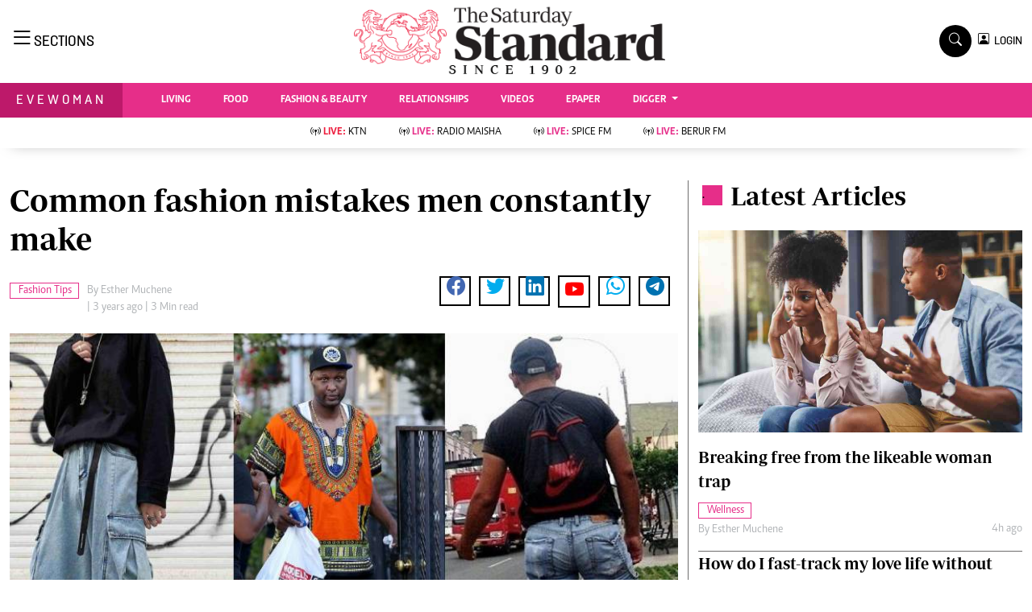

--- FILE ---
content_type: text/html; charset=UTF-8
request_url: https://www.standardmedia.co.ke/evewoman/index.php/fashion-tips/article/2001445932/common-fashion-mistakes-men-constantly-make
body_size: 22346
content:
<!DOCTYPE html>
<html lang="en">

<head>
    <meta charset="utf-8">
    <title>Common fashion mistakes men constantly make - The Standard Evewoman Magazine</title>
    <meta content="width=device-width, initial-scale=1.0" name="viewport">
    <meta name="developer" content="Omari Erick">
    <meta name="developer:email" content="omarica2006@gmail.com">
    <meta name="apple-mobile-web-app-title" content="Evewoman Magazine" />
    <meta name="robots" content="index,follow,max-image-preview:large" />
    <meta name="application-name" content="Evewoman Magazine" />
    <meta name="msapplication-TileColor" content="#E62E89" />
    <meta name="theme-color" content="#E62E89">
        
    <link rel="canonical"
        href="https://www.standardmedia.co.ke/evewoman/fashion-tips/article/2001445932/common-fashion-mistakes-men-constantly-make" />
            <link rel="amphtml"
            href="https://www.standardmedia.co.ke/evewoman/amp/fashion-tips/article/2001445932/common-fashion-mistakes-men-constantly-make" />
        <meta name="keywords" content="Eve Fashion;Fashion Tips;Mens Fashion" />
    <meta name="author" content="Esther Muchene" />
    <meta name="description" content="As more people begin to care about how they present themselves, men are upgrading their style now more than ever, but don’t be caught making these mistakes" />
    <link rel="image_src" href="https://cdn.standardmedia.co.ke/images/articles/thumbnails/qpFjCI1QL7R6RrtNwhd5zd3ZIWotc0aqV85ZAPm7.jpg">
    <meta name="twitter:card" content="summary_large_image" />
    <meta name="twitter:site" content="@EveWomanKenya" />
    <meta name="twitter:creator" content="@EveWomanKenya" />
    <meta property="twitter:title" content="Common fashion mistakes men constantly make" />
    <meta property="twitter:description" content="Common fashion mistakes men constantly make" />
    <meta property="twitter:url" content="https://twitter.com/EveWomanKenya" />
    <meta property="twitter:image" content="https://cdn.standardmedia.co.ke/images/articles/thumbnails/qpFjCI1QL7R6RrtNwhd5zd3ZIWotc0aqV85ZAPm7.jpg" />
    <meta name="twitter:card" content="summary_large_image">
    <meta name="twitter:site" content="@EveWomanKenya">
    <meta name="twitter:creator" content="@EveWomanKenya">
    <meta name="twitter:data1" content="Esther Muchene">
    <meta name="twitter:label1" content="author">
    <meta name="twitter:data2" content="Common fashion mistakes men constantly make">

    <meta property="og:type" content="website" />
    <meta property="fb:app_id" content="118898458656" />
    <meta property="og:title" content="Common fashion mistakes men constantly make" />
    <meta property="og:description" content="Common fashion mistakes men constantly make" />
    <meta property="og:site_name" content="Evewoman Magazine" />
    <meta property="og:url"
        content="https://www.standardmedia.co.ke/evewoman/fashion-tips/article/2001445932/common-fashion-mistakes-men-constantly-make">
    <meta property="og:image" content="https://cdn.standardmedia.co.ke/images/articles/thumbnails/qpFjCI1QL7R6RrtNwhd5zd3ZIWotc0aqV85ZAPm7.jpg" />
    <meta property="og:image:secure_url" content="https://cdn.standardmedia.co.ke/images/articles/thumbnails/qpFjCI1QL7R6RrtNwhd5zd3ZIWotc0aqV85ZAPm7.jpg" />



    <script type="application/ld+json">
{
    "@context": "http://schema.org",
    "@type": "NewsArticle",
	"@id":"https://www.standardmedia.co.ke/evewoman/fashion-tips/article/2001445932/common-fashion-mistakes-men-constantly-make",
    "mainEntityOfPage":"https://www.standardmedia.co.ke/evewoman/fashion-tips/article/2001445932/common-fashion-mistakes-men-constantly-make",
    "headline": "Common fashion mistakes men constantly make",
  "articleSection": ["Fashion Tips"],
	"publisher":{"name":"The Standard Media Group","url":"http://www.standardmedia.co.ke/","logo":{"@type":"ImageObject","url":"https://www.standardmedia.co.ke/evewoman/assets/images/logo.webp","width":190,"height":60},"sameAs":["https://www.facebook.com/EveWoman/","https://twitter.com/evewomankenya","https://www.youtube.com/channel/UC28IZ7s_u_e--8wRFyaycbA"],"@type":"Organization","@context":"http://schema.org"},
    "image": {
        "@type": "ImageObject",
        "url": "https://cdn.standardmedia.co.ke/images/articles/thumbnails/qpFjCI1QL7R6RrtNwhd5zd3ZIWotc0aqV85ZAPm7.jpg",
        "height": 500,
        "width": 800
    },
    "datePublished": "2022-05-20T00:00:00+03:00",
    "dateModified": "2022-05-20T00:00:00+03:00",
    "author": {
        "@type": "Person",
        "name": "Esther Muchene",
		"url": "https://www.standardmedia.co.ke/evewoman/index.php/author/73/esther-muchene"
    },
    "description": "As more people begin to care about how they present themselves men are upgrading their style now more than ever but dont be caught making these mistakes"
}

    </script>
    <script type="application/ld+json">
        {
            "@context": "http://schema.org",
            "@type": "BreadcrumbList",
            "itemListElement": [{
                "@type": "ListItem",
                "position": 1,
                "name": "Home",
                "item": "https://www.standardmedia.co.ke/evewoman"
            }, {
                "@type": "ListItem",
                "position": 2,
                "name": "Fashion Tips",
                "item": "https://www.standardmedia.co.ke/evewoman/index.php/category/21/fashion-tips"
            }, {
                "@type": "ListItem",
                "position": 3,
                "name": "Common fashion mistakes men constantly make",
                "item": "https://www.standardmedia.co.ke/evewoman/fashion-tips/article/2001445932/common-fashion-mistakes-men-constantly-make"
            }]
        }
    </script>


    <style>
        .story ul {
            margin-bottom: 20px;
        }

        .story ul li {
            list-style-type: disc;
            margin-left: 10px;
            margin-bottom: 5px;
        }
    </style>
    <!-- Favicon -->
    <link rel="shortcut icon" type="image/x-icon" href="https://www.standardmedia.co.ke/evewoman/assets/images/favicon.png">

    <link type="text/css" href="https://cdnjs.cloudflare.com/ajax/libs/font-awesome/5.10.0/css/all.min.css"
        rel="stylesheet" media="print" onload="this.media='all'">
    <link type="text/css" href="https://cdn.jsdelivr.net/npm/bootstrap-icons@1.4.1/font/bootstrap-icons.css"
        rel="stylesheet" media="print" onload="this.media='all'">


    <link type="text/css" href="https://www.standardmedia.co.ke/evewoman/assets/css/bootstrap.min.css" rel="stylesheet">

    <!--<link type="text/css" href="https://www.standardmedia.co.ke/evewoman/assets/css/style.css" rel="stylesheet">
!-->

    <link type="text/css" href="https://www.standardmedia.co.ke/evewoman/assets/css/style.css?v7" rel="stylesheet">
        <meta property="mrf:sections" content="Evewoman" />
    <meta property="mrf:tags" content="sub-section:Fashion Tips" />

    
    <style>
        #smartAppBanner {
            position: fixed;
            top: 0;
            left: 0;
            width: 100%;
            max-width: 100%;
            margin: 0 auto;
            background: #fff;
            box-shadow: 0 2px 8px rgba(0, 0, 0, 0.2);
            display: none;
            align-items: center;
            padding: 10px 0px;
            font-family: -apple-system, BlinkMacSystemFont, 'Segoe UI', Roboto, Helvetica, Arial, sans-serif;
            z-index: 100000;
        }

        #smartAppBanner img {
            width: 40px;
            height: 40px;
            border-radius: 10px;
            margin-right: 10px;
        }

        #smartAppBanner .app-info {
            flex-grow: 1;
        }

        #smartAppBanner .app-info .title {
            font-weight: 500;
            font-size: 15px;
        }

        #smartAppBanner .app-info .subtitle {
            font-size: 14px;
            color: #333;
        }

        #smartAppBanner .app-info .rating {
            font-size: 14px;
            color: #000;
        }

        #smartAppBanner .download-link {
            font-weight: 500;
            font-size: 12px;
            color: #ffffff;
            background: #ed2024;
            text-decoration: none;
            margin-left: 10px;
            margin-right: 10px;
            padding: 5px 10px;
            white-space: nowrap;
            border: solid 1px #ed2024;
        }

        #smartAppBanner .close-btn {
            font-size: 27px;
            margin-right: 10px;
            margin-left: 10px;
            cursor: pointer;
        }

        @media (max-width:400px) {
            #smartAppBanner img {
                width: 35px;
                height: 35px;
                border-radius: 5px;
                margin-right: 5px;
            }
        }
    </style>
    


    <style type="text/css">
        h1,
        .h1,
        h2,
        .h2,
        h3,
        .h3,
        h4,
        .h4,
        h5,
        .h5,
        h6,
        .h6 {
            margin-top: 0;
            margin-bottom: .5rem;
            font-family: "Nunito", sans-serif;
            font-weight: 500;
            line-height: 1.2;
            color: #000;
        }

        h1,
        h2,
        .fw-bold {
            font-weight: 800 !important;
        }

        .navbar .megamenu {
            padding: 1rem;
        }

        /* ============ desktop view ============ */
        @media all and (min-width: 992px) {

            .navbar .has-megamenu {
                position: static !important;
            }

            .navbar .megamenu {
                left: 0;
                right: 0;
                width: 100%;
                margin-top: 0;
            }

        }

        /* ============ desktop view .end// ============ */


        /* ============ mobile view ============ */
        @media(max-width: 991px) {

            .navbar.fixed-top .navbar-collapse,
            .navbar.sticky-top .navbar-collapse {
                overflow-y: auto;
                max-height: 90vh;
                margin-top: 10px;
            }


        }

        /* ============ mobile view .end// ============ */
        .text-muted a {
            color: #b1b4b7 !important;
        }

        body {
            overflow-x: hidden;
        }

        .pantone {
            background: #E62E39 !important;
            color: #FFF !important;
        }

        .category {
            border: 1px solid #E62E89 !important;
            color: #E62E89 !important;
            font-family: 'Caput';
            font-size: 14px;
            display: inline;
            padding: 2px 8px 2px 10px;
        }

        .Category {
            border: 1px solid #E62E89 !important;
            color: #E62E89 !important;
            font-family: 'Caput';
            font-size: 14px;
            display: inline;
            padding: 2px 8px 2px 10px;
        }


        .lazily {
            width: 1px;
            height: 1px;
            display: block;

        }

        .ad {
            margin: 2px auto auto 4px !important;
        }
    </style>

    <script type="text/javascript">
        document.addEventListener("DOMContentLoaded", function() {


            
            


            (function(w, d, s, l, i) {
                w[l] = w[l] || [];
                w[l].push({
                    'gtm.start': new Date().getTime(),
                    event: 'gtm.js'
                });
                var f = d.getElementsByTagName(s)[0],
                    j = d.createElement(s),
                    dl = l != 'dataLayer' ? '&l=' + l : '';
                j.async = true;
                j.src =
                    'https://www.googletagmanager.com/gtm.js?id=' + i + dl;
                f.parentNode.insertBefore(j, f);
            })(window, document, 'script', 'dataLayer', 'GTM-TNB7V35');

        })
    </script>
    <!-- End Google Tag Manager -->

        <script>
        document.addEventListener("DOMContentLoaded", function() {
            window.dataLayer = window.dataLayer || [];
            window.dataLayer.push({
                'article_author': " ",
                'art_title': "Common fashion mistakes men constantly make",
                'article_category': "Fashion Tips",
                'article_keyword': "Eve Fashion;Fashion Tips;Mens Fashion",
                'event': 'article_info'
            });

        })
    </script>

                <script async defer src="https://pagead2.googlesyndication.com/pagead/js/adsbygoogle.js?client=ca-pub-2204615711705377" crossorigin="anonymous"></script>
<script>
   // document.addEventListener("DOMContentLoaded", function() {

    window.googletag = window.googletag || {cmd: []};
    var ads= {};
	 const keywords =document.querySelector('meta[name="keywords"]').content.toLowerCase().trim();
        const targetKeywords = keywords.split(",");
		const nkey=[];
        var qth;
        for(qth=0;qth<=targetKeywords.length-1;qth++){
        var nth=targetKeywords[qth].split(" ");
        nkey.push(nth);
        
        }
    googletag.cmd.push(function() {
     googletag.pubads().enableLazyLoad({
      fetchMarginPercent: 200, // Adjust as needed
      renderMarginPercent: 100, // Adjust as needed
      mobileScaling: 2.0 // Adjust as needed
    });       
googletag.pubads().setTargeting('keywords',nkey);
googletag.pubads().setTargeting('sectionchecker','article');
        googletag.pubads().setTargeting('url1', window.location.pathname.split( '/' )[1]);
        if (window.location.pathname.split( '/' )[2]) {
            googletag.pubads().setTargeting('url2', window.location.pathname.split( '/' )[2]);
        }
        if (window.location.pathname.split( '/' )[3]) {
            googletag.pubads().setTargeting('url3', window.location.pathname.split( '/' )[3]);
        }
						 const adSlots = [ 'div-gpt-ad-1616524495000-0', 'div-gpt-ad-1616524592174-0', 'div-gpt-ad-1616513706683-1', 'div-gpt-ad-1616513706683-4', 'div-gpt-ad-1617942996688-0'];
          
		const observerOptions = {
      root: null,
      rootMargin: '0px',
      threshold: 0.7 // Adjust as needed
    };

    const observer = new IntersectionObserver((entries, observer) => {
      entries.forEach(entry => {
        if (entry.isIntersecting) {
          const slot = googletag.pubads().getSlots().find(slot => slot.getSlotElementId() === entry.target.id);
          if (slot) {
            googletag.display(entry.target.id);
            googletag.pubads().refresh([slot], {changeCorrelator: false});
          }
          observer.unobserve(entry.target);
        }
      });
    }, observerOptions);

    const lazyLoadAd = (slotId) => {
      const adSlot = document.getElementById(slotId);
      if (adSlot) {
        observer.observe(adSlot);
      }
    };

    // Lazy load ads when they enter the viewport
    document.addEventListener('DOMContentLoaded', () => {
      adSlots.forEach(lazyLoadAd);
    });

    // Auto-refresh every 45 seconds
    setInterval(() => {
      googletag.pubads().refresh();
    }, 45000);
			   googletag.defineSlot('/24409412/sg_evewoman_article_1', [[300,250],[200,200],[320,50],[320,100],'fluid'], 'div-gpt-ad-1616524495000-0').addService(googletag.pubads());
       googletag.defineSlot('/24409412/sg_evewoman_article_2', [[300,250],[200,200],[320,50],[320,100],'fluid'], 'div-gpt-ad-1616524592174-0').addService(googletag.pubads());
       googletag.defineSlot('/24409412/sg_evewoman_article_3', [[300,250],[200,200],[320,50],[320,100],'fluid'], 'div-gpt-ad-1616513706683-1').addService(googletag.pubads());
       googletag.defineSlot('/24409412/sg_evewoman_article_4', [[300,250],[200,200],[320,50],[320,100],'fluid'], 'div-gpt-ad-1616513706683-4').addService(googletag.pubads());
 
			   
	   googletag.defineSlot('/24409412/TheStandard_1x1', [1, 1], 'div-gpt-ad-1617942996688-0').addService(googletag.pubads());
	 
		
		googletag.pubads().enableSingleRequest();
		googletag.pubads().disableInitialLoad();
		googletag.enableServices();
 

	 <!--intes!-->
        var webInters;
        webInters= googletag.defineOutOfPageSlot('/24409412/Home_main_OutOfPage',googletag.enums.OutOfPageFormat.INTERSTITIAL);
        if (webInters) {
        webInters.addService(googletag.pubads());

    }});
   
 
!function(a9,a,p,s,t,A,g){if(a[a9])return;function q(c,r){a[a9]._Q.push([c,r])}a[a9]={init:function(){q("i",arguments)},fetchBids:function(){q("f",arguments)},setDisplayBids:function(){},targetingKeys:function(){return[]},_Q:[]};A=p.createElement(s);A.async=!0;A.src=t;g=p.getElementsByTagName(s)[0];g.parentNode.insertBefore(A,g)}("apstag",window,document,"script","//c.amazon-adsystem.com/aax2/apstag.js");
apstag.init({
     pubID: 'fc752468-3b32-47a3-aa0d-e95bc8c0c9d9',  
     adServer: 'googletag'
});
apstag.fetchBids({
     slots: [ 
     {
         slotID: 'div-gpt-ad-1616524592174-0',  
         slotName: '/24409412/sg_evewoman_article_2',  
         sizes: [[300,600]]  
     }
    
	 ],
     timeout: 2e3
}, function(bids) {
     
     googletag.cmd.push(function(){
         apstag.setDisplayBids();
         googletag.pubads().refresh();
     });
}); 

 
</script>
 
 

  <script type="text/javascript">
 /* window._taboola = window._taboola || [];
  _taboola.push({article:'auto'});
  !function (e, f, u, i) {
    if (!document.getElementById(i)){
      e.async = 1;
      e.src = u;
      e.id = i;
      f.parentNode.insertBefore(e, f);
    }
  }(document.createElement('script'),
  document.getElementsByTagName('script')[0],
  '//cdn.taboola.com/libtrc/thestandard/loader.js',
  'tb_loader_script');
  if(window.performance && typeof window.performance.mark == 'function')
    {window.performance.mark('tbl_ic');}*/
</script>    

            <script type="text/javascript">
            window._taboola = window._taboola || [];
            _taboola.push({
                article: 'auto'
            });
            ! function(e, f, u, i) {
                if (!document.getElementById(i)) {
                    e.async = 1;
                    e.src = u;
                    e.id = i;
                    f.parentNode.insertBefore(e, f);
                }
            }(document.createElement('script'),
                document.getElementsByTagName('script')[0],
                '//cdn.taboola.com/libtrc/thestandard/loader.js',
                'tb_loader_script');
            if (window.performance && typeof window.performance.mark == 'function') {
                window.performance.mark('tbl_ic');
            }
        </script>
    

            <script>
            googletag.cmd.push(function() {
                googletag.defineOutOfPageSlot('/24409412/sg_anchor', googletag.enums.OutOfPageFormat.BOTTOM_ANCHOR)
                    .addService(googletag.pubads());
                googletag.pubads().enableSingleRequest();
                googletag.enableServices();
            });
        </script>
    
    <script type="text/javascript">
        document.addEventListener("DOMContentLoaded", function() {

            document.querySelectorAll('.dropdown-menu').forEach(function(element) {
                element.addEventListener('click', function(e) {
                    e.stopPropagation();
                });
            })
        });
    </script>


            <script async src="https://securepubads.g.doubleclick.net/tag/js/gpt.js" type="text/javascript"></script>
        <script async src="https://pagead2.googlesyndication.com/pagead/js/adsbygoogle.js?client=ca-pub-2204615711705377"
            crossorigin="anonymous"></script>
    

</head>

<body>

    <div id="smartAppBanner" class="google-anno-skip">
    <div class="close-btn" onclick="document.getElementById('smartAppBanner').style.display='none'">×</div>
    <img src="https://play-lh.googleusercontent.com/GEPVCYwt2VqTFbezeXLc7nHHC6nC7cr1QUCK8Y3FflaOxwfDy6c94CDszkm2P6_6hnN8=s96-rw"
        alt="App Icon">
    <div class="app-info">
        <div class="title">The Standard e-Paper</div>
        <div class="subtitle">Read Offline Anywhere</div>
        <div class="rating">★★★★ - on Play Store</div>
    </div>
    <a class="download-link"
        href="https://play.google.com/store/apps/details?id=ke.co.standardmedia.epaper&utm_source=standardmedia&utm_medium=website&utm_campaign=epaper_download
"
        target="_blank">Download Now</a>
</div>

    <!-- Topbar Start -->
    <div class="bg-light-grey px-5 d-none d-lg-block">
        <div class="row gx-0">
            <div class="col-lg-8 mb-2 mb-lg-0">
                <div id="myNav" class="overlay overflow-scroll">
                    <a href="javascript:void(0)" class="closebtn" onclick="closeNav()">&times;</a>
                    <div class="overlay-content">
                        <div class="container">
                            <div class="row">
                                <div class="col-12 col-md-3 boda-right">
                                    <div class=" top-styling boda-bottom pt-3">
                                        <img src="https://www.standardmedia.co.ke/evewoman/assets/images/logo.webp" class="logo-style">
                                        The Standard Group Plc is a multi-media organization with investments in media
                                        platforms spanning newspaper print
                                        operations, television, radio broadcasting, digital and online services. The
                                        Standard Group is recognized as a
                                        leading multi-media house in Kenya with a key influence in matters of national
                                        and international interest.

                                    </div>
                                    <div class=" top-styling mt-2 boda-bottom mt-3">
                                        <ul class="list-style-none">
                                            <li>Standard Group Plc HQ Office,</li>
                                            <li>The Standard Group Center,Mombasa Road.</li>

                                            <li>P.O Box 30080-00100,Nairobi, Kenya.</li>
                                            <li>Telephone number: 0203222111, 0719012111</li>
                                            <li> Email: <a href="/cdn-cgi/l/email-protection" class="__cf_email__" data-cfemail="51323e23213e23302534112225303f353023353c343538307f323e7f3a34">[email&#160;protected]</a> </li>

                                        </ul>

                                    </div>
                                </div>
                                <div class="col-12 col-md-6">
                                    <div class="text-danger brands  mb-3">NEWS & CURRENT AFFAIRS</div>
                                    <div class="row">
                                        <div class="col-12 col-md-4">
                                            <div class="text-white sub-title mb-3">Digital News</div>
                                            <ul class="justify-content-left  list-style-disc row px-0">
                                                <li class="nav-item">
                                                    <a class="nav-link" href="https://www.standardmedia.co.ke/videos"><i
                                                            class="bi bi-chevron-right"></i>videos</a>
                                                </li>
                                                <li class="nav-item ">
                                                    <a class="nav-link"
                                                        href="https://www.standardmedia.co.ke/category/611/homepage"><i
                                                            class="bi bi-chevron-right"></i>Homepage</a>
                                                </li>
                                                <li class="nav-item ">
                                                    <a class="nav-link"
                                                        href="https://www.standardmedia.co.ke/category/23/africa"><i
                                                            class="bi bi-chevron-right"></i>Africa</a>
                                                </li>
                                                <li class="nav-item ">
                                                    <a class="nav-link"
                                                        href="https://www.standardmedia.co.ke/category/573/nutrition-wellness"><i
                                                            class="bi bi-chevron-right"></i>Nutrition &amp; Wellness</a>
                                                </li>
                                                <li class="nav-item ">
                                                    <a class="nav-link"
                                                        href="https://www.standardmedia.co.ke/category/46/real-estate"><i
                                                            class="bi bi-chevron-right"></i>Real Estate</a>
                                                </li>
                                                <li class="nav-item ">
                                                    <a class="nav-link"
                                                        href="https://www.standardmedia.co.ke/category/41/health-science"><i
                                                            class="bi bi-chevron-right"></i>Health &amp; Science</a>
                                                </li>
                                                <li class="nav-item ">
                                                    <a class="nav-link"
                                                        href="https://www.standardmedia.co.ke/category/7/opinion"><i
                                                            class="bi bi-chevron-right"></i>Opinion</a>
                                                </li>
                                                <li class="nav-item ">
                                                    <a class="nav-link"
                                                        href="https://www.standardmedia.co.ke/category/74/columnists"><i
                                                            class="bi bi-chevron-right"></i>Columnists</a>
                                                </li>
                                                <li class="nav-item ">
                                                    <a class="nav-link"
                                                        href="https://www.standardmedia.co.ke/category/56/education"><i
                                                            class="bi bi-chevron-right"></i>Education</a>
                                                </li>
                                                <li class="nav-item ">
                                                    <a class="nav-link"
                                                        href="https://www.standardmedia.co.ke/evewoman"><i
                                                            class="bi bi-chevron-right"></i>Lifestyle</a>
                                                </li>
                                                <li class="nav-item ">
                                                    <a class="nav-link"
                                                        href="https://www.standardmedia.co.ke/category/7/opinion"><i
                                                            class="bi bi-chevron-right"></i>Cartoons</a>
                                                </li>
                                                <li class="nav-item ">
                                                    <a class="nav-link"
                                                        href="https://www.standardmedia.co.ke/category/74/columnists"><i
                                                            class="bi bi-chevron-right"></i>Moi Cabinets</a>
                                                </li>
                                                <li class="nav-item ">
                                                    <a class="nav-link"
                                                        href="https://www.standardmedia.co.ke/category/56/education"><i
                                                            class="bi bi-chevron-right"></i>Arts & Culture</a>
                                                </li>
                                                <li class="nav-item ">
                                                    <a class="nav-link"
                                                        href="https://www.standardmedia.co.ke/evewoman"><i
                                                            class="bi bi-chevron-right"></i>Gender</a>
                                                </li>
                                                <li class="nav-item ">
                                                    <a class="nav-link"
                                                        href="https://www.standardmedia.co.ke/category/7/opinion"><i
                                                            class="bi bi-chevron-right"></i>Planet Action</a>
                                                </li>
                                                <li class="nav-item ">
                                                    <a class="nav-link"
                                                        href="https://www.standardmedia.co.ke/category/74/columnists"><i
                                                            class="bi bi-chevron-right"></i>E-Paper</a>
                                                </li>
                                            </ul>

                                        </div>
                                        <div class="col-12 col-md-4">
                                            <a href="https://www.standardmedia.co.ke/evewoman">
                                                <div class="text-white sub-title mb-3">evewoman</div>
                                            </a>
                                            <ul class="justify-content-left list-style-disc row px-0">
                                                <li class="nav-item">
                                                    <a class="nav-link"
                                                        href="https://www.standardmedia.co.ke/evewoman/category/273/living"><i
                                                            class="bi bi-chevron-right"></i>Living</a>
                                                </li>
                                                <li class="nav-item">
                                                    <a class="nav-link"
                                                        href="https://www.standardmedia.co.ke/evewoman/category/267/food">
                                                        <i class="bi bi-chevron-right"></i>Food </a>
                                                </li>
                                                <li class="nav-item">
                                                    <a class="nav-link"
                                                        href="https://www.standardmedia.co.ke/evewoman/category/265/fashion-and-beauty">
                                                        <i class="bi bi-chevron-right"></i>Fashion &amp; Beauty</a>
                                                </li>
                                                <li class="nav-item">
                                                    <a class="nav-link"
                                                        href="https://www.standardmedia.co.ke/evewoman/category/264/relationships"><i
                                                            class="bi bi-chevron-right"></i>Relationships</a>
                                                </li>
                                                <li class="nav-item">
                                                    <a class="nav-link"
                                                        href="https://www.standardmedia.co.ke/evewoman/videos"><i
                                                            class="bi bi-chevron-right"></i>Videos</a>
                                                </li>
                                                <li class="nav-item">
                                                    <a class="nav-link"
                                                        href="https://www.standardmedia.co.ke/evewoman/category/416/wellness"><i
                                                            class="bi bi-chevron-right"></i>wellness</a>
                                                </li>
                                                <li class="nav-item">
                                                    <a class="nav-link"
                                                        href="https://www.standardmedia.co.ke/evewoman/category/350/readers-lounge"><i
                                                            class="bi bi-chevron-right"></i>readers lounge</a>
                                                </li>
                                                <li class="nav-item">
                                                    <a class="nav-link"
                                                        href="https://www.standardmedia.co.ke/evewoman/category/307/leisure-and-travel"><i
                                                            class="bi bi-chevron-right"></i>Leisure And Travel</a>
                                                </li>
                                                <li class="nav-item">
                                                    <a class="nav-link"
                                                        href="https://www.standardmedia.co.ke/evewoman/category/272/bridal"><i
                                                            class="bi bi-chevron-right"></i>bridal</a>
                                                </li>
                                                <li class="nav-item">
                                                    <a class="nav-link"
                                                        href="https://www.standardmedia.co.ke/evewoman/category/262/parenting"><i
                                                            class="bi bi-chevron-right"></i>parenting</a>
                                                </li>
                                            </ul>
                                            <a href="https://www.standardmedia.co.ke/farmkenya">
                                                <div class="text-white sub-title mb-3">Farm Kenya</div>
                                            </a>
                                            <ul class="justify-content-left  list-style-disc row px-0">
                                                <li class="nav-item">
                                                    <a class="nav-link"
                                                        href="https://www.standardmedia.co.ke/farmkenya/news/438/crops"><i
                                                            class="bi bi-chevron-right"></i>news</a>
                                                </li>
                                                <li class="nav-item">
                                                    <a class="nav-link"
                                                        href="https://www.standardmedia.co.ke/farmkenya/farmers-tv"><i
                                                            class="bi bi-chevron-right"></i> KTN farmers tv</a>
                                                </li>
                                                <li class="nav-item">
                                                    <a class="nav-link"
                                                        href="https://www.standardmedia.co.ke/farmkenya/smart-harvest">
                                                        <i class="bi bi-chevron-right"></i>smart harvest</a>
                                                </li>
                                                <li class="nav-item">
                                                    <a class="nav-link"
                                                        href="https://www.standardmedia.co.ke/farmkenya/podcasts"><i
                                                            class="bi bi-chevron-right"></i>podcasts</a>
                                                </li>
                                                <li class="nav-item">
                                                    <a class="nav-link"
                                                        href="https://www.standardmedia.co.ke/farmkenya/farmersmarket"><i
                                                            class="bi bi-chevron-right"></i>farmers market</a>
                                                </li>
                                                <li class="nav-item">
                                                    <a class="nav-link"
                                                        href="https://www.standardmedia.co.ke/farmkenya/directory"><i
                                                            class="bi bi-chevron-right"></i>Agri-Directory</a>
                                                </li>
                                                <li class="nav-item">
                                                    <a class="nav-link"
                                                        href="https://www.standardmedia.co.ke/farmkenya/mkulimaexpo2021"><i
                                                            class="bi bi-chevron-right"></i>mkulima expo 2021</a>
                                                </li>
                                                <li class="nav-item">
                                                    <a class="nav-link"
                                                        href="https://www.standardmedia.co.ke/farmkenya/farmpedia"><i
                                                            class="bi bi-chevron-right"></i>farmpedia</a>
                                                </li>
                                            </ul>
                                        </div>
                                        <div class="col-12 col-md-4">
                                            <a href="https://www.standardmedia.co.ke/entertainment">
                                                <div class="text-white sub-title mb-3">Entertainment</div>
                                            </a>
                                            <ul class="justify-content-left  list-style-disc row px-0">
                                                <li class="nav-item col-md-12">
                                                    <a class="nav-link"
                                                        href="https://www.standardmedia.co.ke/entertainment/category/134/Showbiz"><i
                                                            class="bi bi-chevron-right"></i>showbiz</a>
                                                </li>
                                                <li class="nav-item col-md-12">
                                                    <a class="nav-link"
                                                        href="https://www.standardmedia.co.ke/entertainment/category/122/arts-and-culture">
                                                        <i class="bi bi-chevron-right"></i>arts &amp; culture</a>
                                                </li>
                                                <li class="nav-item col-md-12">
                                                    <a class="nav-link"
                                                        href="https://www.standardmedia.co.ke/entertainment/category/126/lifestyle"><i
                                                            class="bi bi-chevron-right"></i> lifestyle</a>
                                                </li>
                                                <li class="nav-item col-md-12">
                                                    <a class="nav-link"
                                                        href="https://www.standardmedia.co.ke/entertainment/category/61/events"><i
                                                            class="bi bi-chevron-right"></i>events</a>
                                                </li>
                                            </ul>
                                            <a href="https://www.standardmedia.co.ke/sports">
                                                <div class="text-white sub-title mb-3">Sports</div>
                                            </a>
                                            <ul class="justify-content-left list-style-disc row px-0">
                                                <li class="nav-item">
                                                    <a class="nav-link"
                                                        href="https://www.standardmedia.co.ke/sports/category/29/football"><i
                                                            class="bi bi-chevron-right"></i>football</a>
                                                </li>
                                                <li class="nav-item">
                                                    <a class="nav-link"
                                                        href="https://www.standardmedia.co.ke/sports/category/30/rugby">
                                                        <i class="bi bi-chevron-right"></i>rugby</a>
                                                </li>
                                                <li class="nav-item">
                                                    <a class="nav-link"
                                                        href="https://www.standardmedia.co.ke/sports/category/60/boxing">
                                                        <i class="bi bi-chevron-right"></i>Boxing</a>
                                                </li>
                                                <li class="nav-item">
                                                    <a class="nav-link"
                                                        href="https://www.standardmedia.co.ke/sports/category/61/golf"><i
                                                            class="bi bi-chevron-right"></i>Golf</a>
                                                </li>
                                                <li class="nav-item">
                                                    <a class="nav-link"
                                                        href="https://www.standardmedia.co.ke/sports/category/72/tennis"><i
                                                            class="bi bi-chevron-right"></i>Tennis</a>
                                                </li>
                                                <li class="nav-item">
                                                    <a class="nav-link"
                                                        href="https://www.standardmedia.co.ke/sports/category/366/basketball"><i
                                                            class="bi bi-chevron-right"></i>Basketball</a>
                                                </li>
                                                <li class="nav-item">
                                                    <a class="nav-link"
                                                        href="https://www.standardmedia.co.ke/sports/category/378/athletics"><i
                                                            class="bi bi-chevron-right"></i>athletics</a>
                                                </li>
                                                <li class="nav-item">
                                                    <a class="nav-link"
                                                        href="https://www.standardmedia.co.ke/sports/category/57/volleyball-and-handball"><i
                                                            class="bi bi-chevron-right"></i>Volleyball and handball</a>
                                                </li>
                                                <li class="nav-item">
                                                    <a class="nav-link"
                                                        href="https://www.standardmedia.co.ke/sports/category/68/hockey"><i
                                                            class="bi bi-chevron-right"></i>hockey</a>
                                                </li>
                                                <li class="nav-item">
                                                    <a class="nav-link"
                                                        href="https://www.standardmedia.co.ke/sports/category/58/cricket"><i
                                                            class="bi bi-chevron-right"></i>cricket</a>
                                                </li>
                                                <li class="nav-item">
                                                    <a class="nav-link"
                                                        href="https://www.standardmedia.co.ke/sports/category/180/gossip-rumours"><i
                                                            class="bi bi-chevron-right"></i>gossip &amp; rumours</a>
                                                </li>
                                                <li class="nav-item">
                                                    <a class="nav-link"
                                                        href="https://www.standardmedia.co.ke/sports/category/428/premier-league"><i
                                                            class="bi bi-chevron-right"></i>premier league</a>
                                                </li>
                                            </ul>
                                        </div>
                                        <div class="col-12 col-md-12 boda-top">
                                            <a href="https://www.standardmedia.co.ke/thenairobian">
                                                <div class="text-white sub-title mt-4 mb-1">The Nairobian</div>
                                            </a>
                                            <ul class="justify-content-left d-inline-flex  list-style-disc px-0">
                                                <li class="nav-item ">
                                                    <a class="nav-link"
                                                        href="https://www.standardmedia.co.ke/thenairobian/category/446/news"><i
                                                            class="bi bi-chevron-right"></i>News</a>
                                                </li>
                                                <li class="nav-item ">
                                                    <a class="nav-link"
                                                        href="https://www.standardmedia.co.ke/thenairobian/category/447/scandals"><i
                                                            class="bi bi-chevron-right"></i>Scandals</a>
                                                </li>
                                                <li class="nav-item ">
                                                    <a class="nav-link"
                                                        href="https://www.standardmedia.co.ke/thenairobian/category/448/gossip"><i
                                                            class="bi bi-chevron-right"></i>Gossip</a>
                                                </li>
                                                <li class="nav-item ">
                                                    <a class="nav-link"
                                                        href="https://www.standardmedia.co.ke/thenairobian/category/483/sports"><i
                                                            class="bi bi-chevron-right"></i>Sports</a>
                                                </li>
                                                <li class="nav-item ">
                                                    <a class="nav-link"
                                                        href="https://www.standardmedia.co.ke/thenairobian/category/489/blogs"><i
                                                            class="bi bi-chevron-right"></i>Blogs</a>
                                                </li>
                                                <li class="nav-item ">
                                                    <a class="nav-link"
                                                        href="https://www.standardmedia.co.ke/thenairobian/category/508/entertainment"><i
                                                            class="bi bi-chevron-right"></i>Entertainment</a>
                                                </li>
                                                <li class="nav-item ">
                                                    <a class="nav-link"
                                                        href="https://www.standardmedia.co.ke/thenairobian/category/564/politics"><i
                                                            class="bi bi-chevron-right"></i>Politics</a>
                                                </li>
                                            </ul>
                                        </div>
                                    </div>
                                </div>
                                <div class="col-12 col-md-3 menu-border-left">
                                    <div class="text-danger brands  mb-4">TV STATIONS</div>
                                    <ul class="justify-content-left  list-style-disc row px-0 boda-bottom">
                                        <li class="nav-item col-md-12 col-6">
                                            <a class="nav-link" href="https://www.standardmedia.co.ke/ktnhome"><i
                                                    class="bi bi-chevron-right"></i>ktn home</a>
                                        </li>
                                        <li class="nav-item col-md-12 col-6">
                                            <a class="nav-link" href="https://www.standardmedia.co.ke/ktnnews"><i
                                                    class="bi bi-chevron-right"></i> ktn news</a>
                                        </li>
                                        <li class="nav-item col-md-12 col-6">
                                            <a class="nav-link" href="https://www.btvkenya.ke"><i
                                                    class="bi bi-chevron-right"></i> BTV</a>
                                        </li>
                                        <li class="nav-item col-md-12 col-6">
                                            <a class="nav-link"
                                                href="https://www.standardmedia.co.ke/farmkenya/farmers-tv"><i
                                                    class="bi bi-chevron-right"></i>KTN Farmers Tv</a>
                                        </li>
                                    </ul>
                                    <div class="text-danger brands  mb-4">RADIO STATIONS</div>
                                    <ul class=" boda-bottom justify-content-left blak list-style-disc row px-0">
                                        <li class="nav-item col-md-12 col-6">
                                            <a class="nav-link" href="https://www.standardmedia.co.ke/radiomaisha"><i
                                                    class="bi bi-chevron-right"></i>radio maisha</a>
                                        </li>
                                        <li class="nav-item col-md-12 col-6">
                                            <a class="nav-link" href="https://www.standardmedia.co.ke/spicefm"><i
                                                    class="bi bi-chevron-right"></i> spice fm</a>
                                        </li>
                                        <li class="nav-item col-md-12 col-6">
                                            <a class="nav-link" href="https://www.standardmedia.co.ke/vybezradio"><i
                                                    class="bi bi-chevron-right"></i> vybez radio</a>
                                        </li>
                                    </ul>
                                    <div class="text-danger brands  mb-4 ">ENTERPRISE</div>
                                    <ul class="boda-bottom justify-content-left  list-style-disc row px-0">
                                        <li class="nav-item col-md-12 col-6">
                                            <a class="nav-link" href="https://vas2.standardmedia.co.ke"><i
                                                    class="bi bi-chevron-right"></i>VAS</a>
                                        </li>
                                        <li class="nav-item col-md-12 col-6">
                                            <a class="nav-link" href="https://tutorsoma.standardmedia.co.ke/"><i
                                                    class="bi bi-chevron-right"></i> e-learning</a>
                                        </li>
                                        <li class="nav-item col-md-12 col-6">
                                            <a class="nav-link" href="https://www.digger.co.ke"><i
                                                    class="bi bi-chevron-right"></i> digger classifieds</a>
                                        </li>
                                        <li class="nav-item col-md-12 col-6">
                                            <a class="nav-link" href="https://www.standardmedia.co.ke/jobs"><i
                                                    class="bi bi-chevron-right"></i>jobs</a>
                                        </li>
                                        <li class="nav-item col-md-12 col-6">
                                            <a class="nav-link" href="https://www.standardmedia.co.ke/motors"><i
                                                    class="bi bi-chevron-right"></i>Cars/motors</a>
                                        </li>
                                    </ul>

                                </div>
                            </div>
                        </div>
                    </div>
                </div>
                <div class="d-flex text-white top-article" style="font-size:15px;padding-left: 10px;cursor:pointer"
                    onclick="openNav()"> <span style="font-size:15px;padding-left: 10px;cursor:pointer">
                        <!--<img src="https://img.icons8.com/ios-glyphs/12/ffffff/sort-down.png" />!-->
                    </span>
                </div>
            </div>
            <div class="col-lg-4" style="display:none">
                <div class="d-flex justify-content-end">

                    <div class="dropdown login">

                                                    <a href="https://www.standardmedia.co.ke/evewoman/index.php/sso" class="btn bi bi-person-square login"
                                style="
           font-family: 'Solido'!important;font-weight: 500!important;font-size: 13px!important;">
                                LOGIN
                            </a>
                                                

                    </div>
                </div>


            </div>
        </div>
    </div>

    <div id="main" class="px-0">



        <style>
     .brand-name {
         padding: 9px 20px 10px 20px !important;
         font-family: solido !important;
         letter-spacing: 4px !important;
     }

     .bg-evedark {
         background: #bd196a !important;
     }

     .section-style {
         font-size: 18px !important;
         color: #000;
         font-family: solido;
     }

     .p-0 {
         padding: 0px !important;
     }

     .p-1 {
         padding: 1px !important;
     }

     .p-2 {
         padding: 2px !important;
     }

     .p-3 {
         padding: 3px !important;
     }

     .live-style-eve {
         font-weight: 600 !important;
         color: #e62e89 !important;
     }

     .dropdown-item.active,
     .dropdown-item:active {
         color: #fff;
         text-decoration: none;
         background-color: #06a3da;
     }

     .dropdown-item {
         display: block;
         width: 75%;
         font-weight: 400;
         color: #212529 !important;
         font-family: 'Solido';
         padding: 10px 0px 6px 0px !important;
         position: absolute;
         top: 0%;
         right: 0;
         z-index: 1000;
         float: right;
         min-width: 0rem;
         margin: 0;
         font-size: 0.875rem;
         text-align: center;
         list-style: none;
         background-color: #fff !important;
         border: 0 solid rgba(0, 0, 0, .15) !important;
         border-radius: 0rem;
         box-shadow: 0 0.2rem 0.45rem rgb(0 0 0 / 12%);
     }

     .dopbtn {
         background-color: #fff !important;
         padding: 0px;
         font-size: 14px;
         border: 0px;
         font-family: 'solido';
     }

     .dopdown {
         position: inherit;
         display: inline-block;
     }

     .dopdown-content {
         display: none;
         position: absolute;
         background-color: #fff;
         min-width: 160px;
         box-shadow: 0px 8px 16px 0px rgba(0, 0, 0, 0.2);
         z-index: 1;
     }

     .dopdown-content a {
         color: black;
         padding: 0px 10px;
         text-decoration: none;
         display: block;
     }

     .dopdown-content a:hover {
         background-color: #ddd;
     }

     .dopdown:hover .dopdown-content {
         display: block;
     }

     .dopdown:hover .dopbtn {
         background-color: transparent;
     }

     @media (max-width: 767px) {
         .dopbtn {
             background-color: transparent !important;
             padding: 0px;
             font-size: 14px;
             border: 0px;
             font-family: 'solido';
         }
     }

     .bg-eve {
         background: #e62e89 !important;
     }

     .bg-eve-dark {
         background: #bd196a !important
     }

     .live-style-eve {
         font-weight: 600 !important;
         color: #e62e89 !important;
     }

     .searchform .search {
         width: 35px;
         height: 33px;
         background: #000000 !important;
         color: white;
         text-align: center;
         padding-top: 7px;
         margin-right: 2px;
         font-size: 15px;
         border-radius: 50%;
     }

     .navbar-brand span {
         display: block;
         font-size: 13px;
         font-weight: 800;
         color: rgba(0, 0, 0, 0.3);
         text-align: center;
         letter-spacing: 12px;
         font-family: 'Solido';
         padding: 6px;
     }

     .searchform .search.login {
         font-weight: 300;
         background: white !important;
         border: 1px solid black;
         color: #000;
         padding-top: 8px;
     }

     .f-12 {
         font-size: 32px !important;
     }

     .box-search input {
         width: 90%;
         border: #ffffff00;
         padding: 7px;
     }

     .box-search {
         border: 1px solid #868686;
         border-radius: 18px;
         width: 100% !important;
         padding: 1px 7px 2px;
     }

     .box-search .bi-search {
         padding: 7px;
         border-radius: 50%;
         font-size: 12px;
     }

     .search-box {
         font-size: 14px;
         padding: 9px 10px;
         border: 1px solid #cbc6c6;
         background: #fff;
         border-radius: 25px;
         width: 170px;
     }

     .login {
         font-size: 14px;
         vertical-align: middle;
         font-family: 'Solido';
         padding-left: 0px;
         align-items: baseline;
     }

     .login span {
         font-size: 14px;
         vertical-align: middle;
     }

     #search {
         transition: 0.5s;
         display: none;
     }
 </style>
 <!-- Navbar & Carousel Start -->





 <!--

<section class="ftco-section">
  
  <div class="p-0 px-0">
   
    



    <div class="row justify-content-between ">
            <div class="col-md-12 order-md-last">
              <div class="row mx-0">
                 <div class="col-md-4 desktop-only align-items-center">
                  <button class="openbtn open-display" onclick="openNav()">
                    <i class="bi bi-list hum-style "></i>
                    <span class="section-style ">SECTIONS</span>
                  </button>
                </div>
                <div class="col-10 col-md-4 desktop-only">
                  <a class="navbar-brand mb-0" href="/">
                    <img src="https://www.standardmedia.co.ke/evewoman/images/saturday.png" class="w-100">
                   
                  </a>
                </div>
                <div class="col-10 col-md-4 mobile-only">
                  <a class="navbar-brand" href="/">
                    <img src="https://www.standardmedia.co.ke/evewoman/assets/images/logo.webp" class="w-100 pt-0">
                    
                  </a>
                </div>
                <div class="col-2 col-md-6 mobile-only">
                  <button class="navbar-toggler" type="button" data-bs-toggle="collapse" data-bs-target="#main_nav" data-bs-target="#navbarNav" aria-controls="navbarNav" aria-expanded="false" aria-label="Toggle navigation">
                    <i class="f-12 bi bi-list"></i>
                  </button>
                </div>


                


                 <div class="col-12 col-md-12 mobile-only justify-content-center">
                    <div class="d-flex  mobile-only">
                        <span class="text-dark year-style"> Since 1902</span>
                    </div>
                  </div>
               
                <div class="col-md-4 d-md-flex justify-content-end desktop-only   align-self-center">
                  <div class="search"></div>
                  <form  method="GET"  action="https://www.standardmedia.co.ke/evewoman/index.php/search" class="searchform order-lg-last">
                    <div class="form-group d-flex justify-content-end align-items-baseline">
                      <div class="box" id="search">
                        <input type="text" name="q" placeholder="Type to search" class="search-box">
                        <span class="mx-2" onclick="closeSearch()" style="cursor: pointer;font-size:24px;color:#000">x</span>
                      </div>
                      <span id="opensearch" class="search bi bi-search mx-2" onclick="openSearch()" style="cursor: pointer;"></span>
                     
                      </form>

                      <div class="dopdown">
    
    <a  href="https://www.standardmedia.co.ke/evewoman/index.php/sso" class="dopbtn bi bi-person-square d-flex login"> &nbsp;&nbsp;LOGIN </a>
                      

    </div>
 


                  
                </div>
              </div>
            </div>
          </div>
        </div>
    
   


    
  <nav class="navbar navbar-expand-lg navbar-dark  bg-eve  p-0 ">
<div class="container-fluid align-items-baseline bg-eve  p-0">
    <a class="brand-name bg-evedark text-white" href="https://www.standardmedia.co.ke/evewoman">EVEWOMAN</a>
<div class="ftco-navbar-light justify-content-end collapse bg-eve navbar-collapse" id="main_nav">
<div class="row bg-eve m-0">
<ul class="navbar-nav navbar-dark drop-menu justify-content-start bg-eve desktop-only">
<li class="nav-item"><a href="https://www.standardmedia.co.ke/evewoman/index.php/category/273/living" class="nav-link desgin">LIVING</a></li>
<li class="nav-item"><a href="https://www.standardmedia.co.ke/evewoman/index.php/category/267/food" class="nav-link desgin">FOOD</a></li>
<li class="nav-item"><a href="https://www.standardmedia.co.ke/evewoman/index.php/category/265/fashion-beauty" class="nav-link desgin">FASHION & BEAUTY</a></li>
<li class="nav-item"><a href="https://www.standardmedia.co.ke/evewoman/index.php/category/264/relationships" class="nav-link desgin">RELATIONSHIPS</a></li>
<li class="nav-item"><a href="https://www.standardmedia.co.ke/evewoman/index.php/videos" class="nav-link desgin">VIDEOS</a></li>
<li class="nav-item dropdown has-megamenu desktop-only">
                  <a class="nav-link dropdown-toggle" href="#" data-bs-toggle="dropdown">DIGGER  </a>
                  <div class="dropdown-menu megamenu" role="menu">
                      <div class="row g-3 ">
                    <div class="col-lg-2 col-12 border-right-menu">
                      <div class="col-megamenu">
                        <h6 class="title mb-4">DIGGER JOBS</h6>
                        <ul class="list-unstyled">
                          <li><i class="bi bi-chevron-right"></i><a href="https://jobs.digger.co.ke/all-open-vacancies-kenya">Listed Jobs</a></li>
                          <li><i class="bi bi-chevron-right"></i><a href="https://jobs.digger.co.ke/career-tips">Career Tips</a></li>
                          <li><i class="bi bi-chevron-right"></i><a href="https://jobs.digger.co.ke/companies">Employers</a></li>
                          <li><i class="bi bi-chevron-right"></i><a href="https://jobs.digger.co.ke/admin/jobsmanager/jobs">Post Job</a></li>
                        </ul>
                      </div>
                    </div>
                    <div class="col-lg-4 col-12 border-right-menu">
                      <div class="col-megamenu">
                        <h6 class="title mb-4">Digger Motors</h6>
                        <div class="row">
                          <div class="col-lg-4 col-6">
                              <ul class="list-unstyled">
                                <li><i class="bi bi-chevron-right"></i><a href="https://motors.digger.co.ke">Home</a></li>
                                <li><i class="bi bi-chevron-right"></i><a href="https://motors.digger.co.ke/for-sale">For Sale</a></li>
                                <li><i class="bi bi-chevron-right"></i><a href="https://motors.digger.co.ke/for-hire">For Hire</a></li>
                                <li><i class="bi bi-chevron-right"></i><a href="https://motors.digger.co.ke/blogs">Auto News</a></li>
                              </ul>
                          </div>
                          <div class="col-lg-4 col-6">
                              <ul class="list-unstyled">
                                <li><i class="bi bi-chevron-right"></i><a href="https://motors.digger.co.ke/for-sale">All</a></li>
                                <li><i class="bi bi-chevron-right"></i><a href="https://motors.digger.co.ke/for-sale/hatchbacks">Hatchbacks</a></li>
                                <li><i class="bi bi-chevron-right"></i><a href="https://motors.digger.co.ke/for-sale/saloons">Saloons</a></li>
                                <li><i class="bi bi-chevron-right"></i><a href="https://motors.digger.co.ke/for-sale/vans">Vans</a></li>
                                <li><i class="bi bi-chevron-right"></i><a href="https://motors.digger.co.ke/for-sale/motorbikes">Bikes</a></li>
                              </ul>
                          </div>
                          <div class="col-lg-4 col-6">
                              <ul class="list-unstyled">
                                <li><i class="bi bi-chevron-right"></i><a href="https://motors.digger.co.ke/for-sale/suvs">Suvs</a></li>
                                <li><i class="bi bi-chevron-right"></i><a href="https://motors.digger.co.ke/for-sale/pickups">Pickups</a></li>
                    
                                <li><i class="bi bi-chevron-right"></i><a href="https://motors.digger.co.ke/for-sale/buses">Buses</a></li>
                              </ul>
                          </div>
                        </div>
                        
                      </div>
                    </div>
                    <div class="col-lg-4 col-12 border-right-menu">
                      <div class="col-megamenu">
                        <h6 class="title mb-4">Digger Real Estate</h6>
                        <div class="row">
                          <div class="col-lg-6 col-6">
                              <ul class="list-unstyled">
                                <li><i class="bi bi-chevron-right"></i><a href="https://realestate.digger.co.ke/rent">Rent</a></li>
                                <li><i class="bi bi-chevron-right"></i><a href="https://realestate.digger.co.ke/sale">Sale</a></li>
                                <li><i class="bi bi-chevron-right"></i><a href="https://realestate.digger.co.ke/land">Lands</a></li>
                              </ul>
                          </div>
                          <div class="col-lg-6 col-6">
                              <ul class="list-unstyled">
                                <li><i class="bi bi-chevron-right"></i><a href="https://realestate.digger.co.ke/developments>Developments</a></li>
                                <li><i class="bi bi-chevron-right"></i><a href="https://realestate.digger.co.ke/property-advice">Property Advice</a></li>
                              </ul>
                          </div>
                        </div>
                        
                      </div>
                    </div>
                    <div class="col-lg-2 col-12">
                      <div class="col-megamenu">
                        <h6 class="title mb-4">Digger Tributes</h6>
                        <ul class="list-unstyled">
                          <li><i class="bi bi-chevron-right"></i><a href="https://tributes.digger.co.ke/search">Find Tribute</a></li>
                          <li><i class="bi bi-chevron-right"></i><a href="https://tributes.digger.co.ke/service_directory">Find Service Provider</a></li>
                        </ul>
                      </div>
                    </div>
                  </div>
                </div>
                </li>
</ul>
<li class="nav-item mb-3 menu-mobile-border col-12 text-center navhead  mobile-only justify-content-center">
<a class="navheading">THE STANDARD</a>
</li>
<div class="col">
<ul class=" navbar-nav drop-menu">
<li class="nav-item menu-mobile-border mobile-only"><a href="https://www.standardmedia.co.ke/category/588/national" class="nav-link desgin"><i class="bi bi-chevron-right"></i>NATIONAL</a></li>
<li class="nav-item menu-mobile-border mobile-only"><a href="https://www.standardmedia.co.ke/category/1/counties" class="nav-link desgin"><i class="bi bi-chevron-right"></i>COUNTIES</a></li>
<li class="nav-item menu-mobile-border mobile-only"><a href="https://www.standardmedia.co.ke/category/3/politics" class="nav-link desgin"><i class="bi bi-chevron-right"></i>POLITICS</a></li>
<li class="nav-item menu-mobile-border mobile-only"><a href="https://www.standardmedia.co.ke/category/4/economy" class="nav-link desgin"><i class="bi bi-chevron-right"></i>BUSINESS</a></li>
<li class="nav-item menu-mobile-border mobile-only"><a href="https://www.standardmedia.co.ke/category/5/world" class="nav-link desgin"><i class="bi bi-chevron-right"></i>WORLD</a></li>
</ul>
</div>
<div class="col">
<ul class="navbar-nav  drop-menu">
<li class="nav-item menu-mobile-border  mobile-only"><a href="https://www.standardmedia.co.ke/health" class="nav-link desgin"><i class="bi bi-chevron-right"></i>HEALTH</a></li>
<li class="nav-item menu-mobile-border mobile-only"><a href="https://www.standardmedia.co.ke/entertainment" class="nav-link desgin"><i class="bi bi-chevron-right"></i>ENTERTAINMENT</a>
</li>
<li class="nav-item menu-mobile-border mobile-only"><a href="https://www.standardmedia.co.ke/gender" class="nav-link desgin"><i class="bi bi-chevron-right"></i>GENDER</a></li>
<li class="nav-item menu-mobile-border mobile-only"><a href="https://www.standardmedia.co.ke/ktn?utm_source=standard&utm_medium=webiste" class="nav-link desgin"><i class="bi bi-chevron-right"></i>KTN</a></li>
<li class="nav-item  menu-mobile-border mobile-only"><a href="https://www.standardmedia.co.ke/podcast" class="nav-link desgin"><i class="bi bi-chevron-right"></i>PODCAST</a></li>
</ul>
</div>
<li class="nav-item my-3 menu-mobile-border col-12 text-center navhead  mobile-only justify-content-center  mobile-only">
<a class="navheading">DIGITAL NEWS</a>
</li>
<div class="col  mobile-only">
<ul class=" navbar-nav drop-menu">
<li class="nav-item menu-mobile-border mobile-only"><a href="https://www.standardmedia.co.ke/videos/" class="nav-link desgin"><i class="bi bi-chevron-right"></i>VIDEOS</a></li>
<li class="nav-item menu-mobile-border mobile-only"><a href="https://www.standardmedia.co.ke/category/7/opinion" class="nav-link desgin"><i class="bi bi-chevron-right"></i>OPINIONS</a></li>
<li class="nav-item menu-mobile-border mobile-only"><a href="https://www.standardmedia.co.ke/category/587/cartoons" class="nav-link desgin"><i class="bi bi-chevron-right"></i>CARTOONS</a></li>
<li class="nav-item menu-mobile-border mobile-only"><a href="https://www.standardmedia.co.ke/category/571/moi-cabinets" class="nav-link desgin"><i class="bi bi-chevron-right"></i>MOI CABINET</a>
</li>
<li class="nav-item menu-mobile-border mobile-only"><a href="https://www.standardmedia.co.ke/category/357/arts-culture" class="nav-link desgin"><i class="bi bi-chevron-right"></i>ART &amp; CULTURE</a>
</li>
<li class="nav-item menu-mobile-border mobile-only"><a href="https://www.standardmedia.co.ke/topic/covid" class="nav-link desgin"><i class="bi bi-chevron-right"></i>COVID 19</a></li>
<li class="nav-item menu-mobile-border mobile-only"><a href="#" class="nav-link desgin"><i class="bi bi-chevron-right"></i>THE INSIDER</a>
</li>
</ul>
</div>
<div class="col  mobile-only">
<ul class="navbar-nav  drop-menu">
<li class="nav-item menu-mobile-border mobile-only"><a href="https://epaper.standardmedia.co.ke/?utm_source=standard&utm_medium=webiste" class="nav-link desgin"><i class="bi bi-chevron-right"></i>EPAPER</a></li>
<li class="nav-item menu-mobile-border mobile-only"><a href="https://www.standardmedia.co.ke/category/587/cartoons" class="nav-link desgin "><i class="bi bi-chevron-right"></i>CARTOONS</a></li>
<li class="nav-item menu-mobile-border mobile-only"><a href="https://www.standardmedia.co.ke/category/23/africa" class="nav-link desgin"><i class="bi bi-chevron-right"></i>AFRICA</a></li>
<li class="nav-item menu-mobile-border mobile-only"><a href="https://www.standardmedia.co.ke/category/74/columnists" class="nav-link desgin"><i class="bi bi-chevron-right"></i>COLUMNIST</a></li>
<li class="nav-item menu-mobile-border mobile-only"><a href="https://www.standardmedia.co.ke/category/7/opinion" class="nav-link desgin"><i class="bi bi-chevron-right"></i>OPINION</a></li>
<li class="nav-item menu-mobile-border mobile-only"><a href="https://www.standardmedia.co.ke/category/56/education" class="nav-link desgin"><i class="bi bi-chevron-right"></i>EDUCATION</a></li>
<li class="nav-item menu-mobile-border mobile-only"><a href="https://epaper.standardmedia.co.ke/?utm_source=standard&utm_medium=webiste" class="nav-link desgin"><i class="bi bi-chevron-right"></i>E-PAPER</a></li>
</ul>
</div>
<li class="nav-item my-3 menu-mobile-border col-12 text-center navhead  mobile-only justify-content-center">
<a class="navheading">LIFESTYLE &amp; ENTERTAINMENT</a>
</li>
<div class="col  mobile-only">
<ul class=" navbar-nav drop-menu">
<li class="nav-item menu-mobile-border mobile-only"><a href="https://thenairobian.ke/" class="nav-link desgin"><i class="bi bi-chevron-right"></i>NAIROBIAN</a></li>
<li class="nav-item menu-mobile-border mobile-only"><a href="#" class="nav-link desgin"><i class="bi bi-chevron-right"></i>ENTERTAINMENT</a>
</li>
</ul>
</div>
<div class="col  mobile-only">
<ul class="navbar-nav  drop-menu">
<li class="nav-item menu-mobile-border mobile-only"><a href="https://www.standardmedia.co.ke/evewoman/?utm_source=standard&utm_medium=webiste" class="nav-link desgin"><i class="bi bi-chevron-right"></i>EVEWOMAN</a></li>
<li class="nav-item menu-mobile-border mobile-only"><a href="#" class="nav-link desgin"><i class="bi bi-chevron-right"></i>TRAVELOG</a></li>
</ul>
</div>
<li class="nav-item my-3 menu-mobile-border col-12 text-center navhead  mobile-only justify-content-center">
<a class="navheading">TV &amp; STREAMING</a>
</li>
<div class="col  mobile-only">
<ul class=" navbar-nav drop-menu">
<li class="nav-item menu-mobile-border mobile-only"><a href="https://www.standardmedia.co.ke/ktn?utm_source=standard&utm_medium=webiste" class="nav-link desgin"><i class="bi bi-chevron-right"></i>KTN</a></li>
<li class="nav-item menu-mobile-border mobile-only"><a href="https://www.standardmedia.co.ke/ktnnews?utm_source=standard&utm_medium=webiste" class="nav-link desgin"><i class="bi bi-chevron-right"></i>KTN NEWS</a></li>
</ul>
</div>
<div class="col  mobile-only">
<ul class="navbar-nav  drop-menu">
<li class="nav-item menu-mobile-border mobile-only"><a href="https://www.farmers.co.ke/videolist?utm_source=standard&utm_medium=webiste" class="nav-link desgin"><i class="bi bi-chevron-right"></i>KTN FARMERS TV</a>
</li>
<li class="nav-item menu-mobile-border mobile-only"><a href="http://www.btvkenya.ke/?utm_source=standard&utm_medium=webiste" class="nav-link desgin"><i class="bi bi-chevron-right"></i>BTV</a></li>
</ul>
</div>
<li class="nav-item my-3 menu-mobile-border col-12 text-center navhead  mobile-only justify-content-center">
<a class="navheading">RADIO STATIONS</a>
</li>
<div class="col  mobile-only">
<ul class=" navbar-nav drop-menu">
<li class="nav-item menu-mobile-border mobile-only"><a href="https://www.spicefm.co.ke/?utm_source=standard&utm_medium=webiste" class="nav-link desgin"><i class="bi bi-chevron-right"></i>SPICE FM</a></li>
<li class="nav-item menu-mobile-border mobile-only"><a href="https://www.vybezradio.co.ke/?utm_source=standard&utm_medium=webiste" class="nav-link desgin"><i class="bi bi-chevron-right"></i>VYBEZ FM</a></li>
</ul>
</div>
<div class="col mobile-only">
<ul class="navbar-nav  drop-menu">
<li class="nav-item menu-mobile-border mobile-only"><a href="https://www.standardmedia.co.ke/radiomaisha" class="nav-link desgin"><i class="bi bi-chevron-right"></i>RADIO MAISHA</a>
</li>
<li class="nav-item menu-mobile-border mobile-only"><a href="https://www.standardmedia.co.ke/berurfm/" class="nav-link desgin"><i class="bi bi-chevron-right"></i>RADIO BERUR</a>
</li>
</ul>
</div>
<li class="nav-item my-3 menu-mobile-border col-12 text-center navhead  mobile-only justify-content-center">
<a class="navheading">ENTERPRISE</a>
</li>
<div class="col  mobile-only">
<ul class=" navbar-nav drop-menu">
<li class="nav-item menu-mobile-border mobile-only"><a href="http://vas.standardmedia.co.ke/?utm_source=standard&utm_medium=webiste" class="nav-link desgin"><i class="bi bi-chevron-right"></i>VAS</a></li>
<li class="nav-item menu-mobile-border mobile-only"><a href="https://tutorsoma.standardmedia.co.ke/?utm_source=standard&utm_medium=webiste" class="nav-link desgin"><i class="bi bi-chevron-right"></i>ELEARNING</a></li>
</ul>


</div>
<div class="col mobile-only">
<ul class="navbar-nav  drop-menu">
<li class="nav-item menu-mobile-border mobile-only"><a href="https://www.standardmedia.co.ke/games/" class="nav-link desgin"><i class="bi bi-chevron-right"></i>CROSSWORD</a></li>
<li class="nav-item menu-mobile-border mobile-only"><a href="https://www.standardmedia.co.ke/games/" class="nav-link desgin"><i class="bi bi-chevron-right"></i>SUDOKU</a></li>
</ul>
</div>
<li class="nav-item my-3 menu-mobile-border col-12 text-center navhead  mobile-only justify-content-center">
<a class="navheading">DIGGER CLASSIFIED</a>
</li>
<div class="col  mobile-only">
<ul class=" navbar-nav drop-menu">
<li class="nav-item menu-mobile-border mobile-only"><a href="https://jobs.digger.co.ke" class="nav-link desgin"><i class="bi bi-chevron-right"></i>DIGGER JOBS</a>
</li>
<li class="nav-item menu-mobile-border mobile-only"><a href="https://motors.digger.co.ke" class="nav-link desgin"><i class="bi bi-chevron-right"></i>DIGGER MOTORS</a>
</li>
</ul>


</div>
<div class="col mobile-only">
<ul class="navbar-nav  drop-menu">
<li class="nav-item menu-mobile-border mobile-only"><a href="https://realestate.digger.co.ke" class="nav-link desgin"><i class="bi bi-chevron-right"></i>DIGGER REAL
ESTATE</a></li>
<li class="nav-item menu-mobile-border mobile-only"><a href="https://tributes.digger.co.ke" class="nav-link desgin"><i class="bi bi-chevron-right"></i>DIGGER TRIBUTES</a>
</li>
</ul>
</div>
</div>
</div>
</div>
</nav>


 

<nav class="navbar navbar-expand-lg navbar-light navborder-live p-0 ">
  <div class="container-fluid align-items-baseline">
    <div class="ftco-navbar-light justify-content-center collapse navbar-collapse" id="main_nav">
      <div class="row">
           <ul class=" navbar-nav drop-menu">
            <li class="nav-item menu-mobile-border"><a href="https://www.standardmedia.co.ke/berurfm/" class="nav-link desgin nav-live"><i class="bi bi-broadcast-pin"></i> <span class="live-style-eve">LIVE: </span>Berur FM</a></li>
            <li class="nav-item menu-mobile-border"><a href="https://www.standardmedia.co.ke/spicefm" class="nav-link desgin nav-live"><i class="bi bi-broadcast-pin"></i> <span class="live-style-eve">LIVE: </span>Spice Radio</a></li>
            <li class="nav-item menu-mobile-border"><a href="https://www.standardmedia.co.ke/vybezradio" class="nav-link desgin nav-live"><i class="bi bi-broadcast-pin"></i> <span class="live-style-eve">LIVE: </span>Vybez Radio</a></li>
            <li class="nav-item menu-mobile-border"><a href="https://www.standardmedia.co.ke/radiomaisha/listenlive" class="nav-link desgin nav-live"><i class="bi bi-broadcast-pin"></i> <span class="live-style-eve">LIVE: </span>Radio Maisha</a></li>
          </ul>
      </div>
    </div>
  </div>
</nav>
</section>!-->
















 <section class="ftco-section">
     <div class="container">
         <div class="row justify-content-between">
             <div class="col-md-12 order-md-last">
                 <div class="row ">
                     <div class="col-md-4 desktop-only align-items-center">
                         <button class="openbtn open-display" onclick="openNav()">
                             <i class="bi bi-list hum-style "></i>
                             <span class="section-style ">SECTIONS</span>
                         </button>
                     </div>
                     <div class="col-10 col-md-4 desktop-only">
                         <a class="navbar-brand" href="/">
                             <img src="https://www.standardmedia.co.ke/evewoman/images/saturday.png" class="w-100">
                         </a>
                     </div>
                     <div class="col-10 col-md-6 mobile-only">
                         <a class="navbar-brand" href="/">
                             <img src="https://www.standardmedia.co.ke/evewoman/images/saturday.png" class="w-100">
                         </a>
                     </div>
                     <div class="col-2 col-md-6 mobile-only">
                         <button class="navbar-toggler" type="button" data-bs-toggle="collapse"
                             data-bs-target="#main_nav" data-bs-target="#navbarNav" aria-controls="navbarNav"
                             aria-expanded="false" aria-label="Toggle navigation">
                             <i class="f-12 bi bi-list "></i>
                         </button>
                     </div>

                     <div class="col-md-4 d-md-flex justify-content-end desktop-only   align-self-center">

                         <div class="search"></div>
                         <form method="GET" action="https://www.standardmedia.co.ke/evewoman/index.php/search" class="">
                             <div class="form-group d-flex justify-content-end align-items-baseline">

                                 <div class="box" id="search">
                                     <input type="text" name="q" placeholder="Type to search"
                                         class="search-box">
                                     <span class="mx-2" onclick="closeSearch()" style="cursor: pointer;">x</span>
                                 </div>
                                 <span class="search bi bi-search mx-2" onclick="openSearch()"
                                     style="cursor: pointer;text-align:center;vertical-align:middle;width:40px;height:40px;border-radius: 20px;background:#000;color:#FFF;line-height:40px"></span>

                         </form>
                                                      <div class="dopdown">

                                 <a href="https://www.standardmedia.co.ke/evewoman/index.php/sso"
                                     class="bi bi-person-square d-flex login  "> &nbsp;&nbsp;LOGIN
                                 </a>


                             </div>
                         






                         <!-- </form>!-->
                     </div>
                 </div>
                 <div class="row bg-eve-dark mx-0">
                     <div class="d-flex  align-items-center justify-content-between login-border-bottom">
                         <div class="col-md-6 mobile-only">
                             <div class="d-flex">

                                 <a href="/evewoman" class="brand-name  text-white mobile-only">EVEWOMAN</a>

                             </div>
                         </div>
                         <div class="col-md-6 mobile-only">



                                                              <div class="dopdown">

                                     <a href="https://www.standardmedia.co.ke/evewoman/index.php/sso"
                                         class="dopbtn bi bi-person-square d-flex login text-white"> &nbsp;&nbsp;LOGIN
                                     </a>


                                 </div>
                                                          <!--  <div class="dopdown">
                      <button class="dopbtn bi bi-person-square text-white d-flex login"> &nbsp;&nbsp;LOGIN</button>
                      <div class="dopdown-content login">
                        <a href="#"> &nbsp;&nbsp;LOG OUT</a>
                      </div>
                    </div>-->
                         </div>
                     </div>
                 </div>
             </div>
         </div>
     </div>

 </section>
 <section>
     <nav class="navbar navbar-expand-lg navbar-light  p-0 bg-eve">
         <a class="brand-name bg-eve-dark text-white desktop-only" href="/evewoman">EVEWOMAN</a>
         <div class="container-fluid align-items-baseline">
             <div class="ftco-navbar-light collapse bg-eve navbar-collapse" id="main_nav">
                 <div class="row bg-eve mx-0">
                     <ul class="navbar-nav drop-menu desktop-only  bg-eve">
                         <li class="nav-item menu-mobile-border desktop-only">
                             <a href="https://www.standardmedia.co.ke/evewoman/index.php/category/273/living" class="nav-link desgin text-white">
                                 <i class="bi bi-chevron-right"></i>LIVING</a>
                         </li>
                         <li class="nav-item menu-mobile-border desktop-only">
                             <a href="https://www.standardmedia.co.ke/evewoman/index.php/category/267/food" class="nav-link nairobian desgin text-white">
                                 <i class="bi bi-chevron-right"></i>FOOD</a>
                         </li>
                         <li class="nav-item menu-mobile-border desktop-only">
                             <a href="https://www.standardmedia.co.ke/evewoman/index.php/category/265/fashion-and-beauty"
                                 class="nav-link nairobian desgin text-white">
                                 <i class="bi bi-chevron-right"></i>FASHION & BEAUTY</a>
                         </li>
                         <li class="nav-item menu-mobile-border desktop-only">
                             <a href="https://www.standardmedia.co.ke/evewoman/index.php/category/264/relationships"
                                 class="nav-link nairobian desgin text-white">
                                 <i class="bi bi-chevron-right"></i>RELATIONSHIPS</a>
                         </li>
                         <li class="nav-item menu-mobile-border desktop-only">
                             <a href="https://www.standardmedia.co.ke/evewoman/index.php/videos" class="nav-link desgin text-white">
                                 <i class="bi bi-chevron-right"></i>VIDEOS </a>
                         </li>


                         <li class="nav-item menu-mobile-border desktop-only">
                             <a href="https://epaper.standardmedia.co.ke" class="nav-link desgin text-white">
                                 <i class="bi bi-chevron-right"></i>EPAPER </a>
                         </li>
                         <!--<li class="nav-item menu-mobile-border desktop-only">
                    <a href="#" class="nav-link nairobian desgin text-white">
                      <i class="bi bi-chevron-right"></i>DIGGER</a>
                  </li>!-->



                         <li class="nav-item dropdown has-megamenu desktop-only menu-mobile-border">
                             <a class="nav-link dropdown-toggle text-white" href="#"
                                 data-bs-toggle="dropdown">DIGGER </a>
                             <div class="dropdown-menu megamenu" role="menu">
                                 <div class="row g-3 ">
                                     <div class="col-lg-2 col-12 border-right-menu">
                                         <div class="col-megamenu">
                                             <h6 class="title mb-4">DIGGER JOBS</h6>
                                             <ul class="list-unstyled">
                                                 <li><i class="bi bi-chevron-right"></i><a
                                                         href="https://jobs.digger.co.ke/all-open-vacancies-kenya">Listed
                                                         Jobs</a></li>
                                                 <li><i class="bi bi-chevron-right"></i><a
                                                         href="https://jobs.digger.co.ke/career-tips">Career Tips</a>
                                                 </li>
                                                 <li><i class="bi bi-chevron-right"></i><a
                                                         href="https://jobs.digger.co.ke/companies">Employers</a></li>
                                                 <li><i class="bi bi-chevron-right"></i><a
                                                         href="https://jobs.digger.co.ke/admin/jobsmanager/jobs">Post
                                                         Job</a></li>
                                             </ul>
                                         </div>
                                     </div>
                                     <div class="col-lg-4 col-12 border-right-menu">
                                         <div class="col-megamenu">
                                             <h6 class="title mb-4">Digger Motors</h6>
                                             <div class="row">
                                                 <div class="col-lg-4 col-6">
                                                     <ul class="list-unstyled">
                                                         <li><i class="bi bi-chevron-right"></i><a
                                                                 href="https://motors.digger.co.ke">Home</a></li>
                                                         <li><i class="bi bi-chevron-right"></i><a
                                                                 href="https://motors.digger.co.ke/for-sale">For
                                                                 Sale</a></li>
                                                         <li><i class="bi bi-chevron-right"></i><a
                                                                 href="https://motors.digger.co.ke/for-hire">For
                                                                 Hire</a></li>
                                                         <li><i class="bi bi-chevron-right"></i><a
                                                                 href="https://motors.digger.co.ke/blogs">Auto News</a>
                                                         </li>
                                                     </ul>
                                                 </div>
                                                 <div class="col-lg-4 col-6">
                                                     <ul class="list-unstyled">
                                                         <li><i class="bi bi-chevron-right"></i><a
                                                                 href="https://motors.digger.co.ke/for-sale">All</a>
                                                         </li>
                                                         <li><i class="bi bi-chevron-right"></i><a
                                                                 href="https://motors.digger.co.ke/for-sale/hatchbacks">Hatchbacks</a>
                                                         </li>
                                                         <li><i class="bi bi-chevron-right"></i><a
                                                                 href="https://motors.digger.co.ke/for-sale/saloons">Saloons</a>
                                                         </li>
                                                         <li><i class="bi bi-chevron-right"></i><a
                                                                 href="https://motors.digger.co.ke/for-sale/vans">Vans</a>
                                                         </li>
                                                         <li><i class="bi bi-chevron-right"></i><a
                                                                 href="https://motors.digger.co.ke/for-sale/motorbikes">Bikes</a>
                                                         </li>
                                                     </ul>
                                                 </div>
                                                 <div class="col-lg-4 col-6">
                                                     <ul class="list-unstyled">
                                                         <li><i class="bi bi-chevron-right"></i><a
                                                                 href="https://motors.digger.co.ke/for-sale/suvs">Suvs</a>
                                                         </li>
                                                         <li><i class="bi bi-chevron-right"></i><a
                                                                 href="https://motors.digger.co.ke/for-sale/pickups">Pickups</a>
                                                         </li>

                                                         <li><i class="bi bi-chevron-right"></i><a
                                                                 href="https://motors.digger.co.ke/for-sale/buses">Buses</a>
                                                         </li>
                                                     </ul>
                                                 </div>
                                             </div>

                                         </div>
                                     </div>
                                     <div class="col-lg-4 col-12 border-right-menu">
                                         <div class="col-megamenu">
                                             <h6 class="title mb-4">Digger Real Estate</h6>
                                             <div class="row">
                                                 <div class="col-lg-6 col-6">
                                                     <ul class="list-unstyled">
                                                         <li><i class="bi bi-chevron-right"></i><a
                                                                 href="https://realestate.digger.co.ke/rent">Rent</a>
                                                         </li>
                                                         <li><i class="bi bi-chevron-right"></i><a
                                                                 href="https://realestate.digger.co.ke/sale">Sale</a>
                                                         </li>
                                                         <li><i class="bi bi-chevron-right"></i><a
                                                                 href="https://realestate.digger.co.ke/land">Lands</a>
                                                         </li>
                                                     </ul>
                                                 </div>
                                                 <div class="col-lg-6 col-6">
                                                     <ul class="list-unstyled">
                                                         <li><i class="bi bi-chevron-right"></i><a
                                                                 href="https://realestate.digger.co.ke/developments>Developments</a></li>
                                <li><i class="bi
                                                                 bi-chevron-right"></i><a
                                                                     href="https://realestate.digger.co.ke/property-advice">Property
                                                                     Advice</a></li>
                                                     </ul>
                                                 </div>
                                             </div>

                                         </div>
                                     </div>
                                     <div class="col-lg-2 col-12">
                                         <div class="col-megamenu">
                                             <h6 class="title mb-4">Digger Tributes</h6>
                                             <ul class="list-unstyled">
                                                 <li><i class="bi bi-chevron-right"></i><a
                                                         href="https://tributes.digger.co.ke/search">Find Tribute</a>
                                                 </li>
                                                 <li><i class="bi bi-chevron-right"></i><a
                                                         href="https://tributes.digger.co.ke/service_directory">Find
                                                         Service Provider</a></li>
                                             </ul>
                                         </div>
                                     </div>
                                 </div>
                             </div>
                         </li>













                     </ul>

                     <div class="row mx-0 mt-2 px-4 d-md-none mobile-only ">
                         <!-- <div class="box-search bg-white my-3">
                    <span class="bi bi-search text-white bg-dark mt-1"></span>
                    <input type="text" class="" placeholder="type to search">
                  </div>!-->

                         <div class="row mx-0 mt-2 px-4 d-md-none mobile-only ">
                             <form class="d-flex" method="GET" action="https://www.standardmedia.co.ke/evewoman/index.php/search">
                                 <input class="form-control me-2 " name="q" type="search"
                                     placeholder="Search" aria-label="Search">
                                 <button class="btn btn-outline-light bi bi-search" type="submit"></button>
                             </form>
                         </div>

                     </div>
                     <div class="col">
                         <ul class=" navbar-nav drop-menu">
                             <li class="nav-item menu-mobile-border mobile-only">
                                 <a href="https://www.standardmedia.co.ke/evewoman/category/273/living"
                                     class="nav-link desgin text-white">
                                     <i class="bi bi-chevron-right"></i>LIVING</a>
                             </li>
                             <li class="nav-item menu-mobile-border mobile-only">
                                 <a href="https://www.standardmedia.co.ke/evewoman/category/267/food"
                                     class="nav-link desgin text-white">
                                     <i class="bi bi-chevron-right"></i>FOOD</a>
                             </li>
                             <li class="nav-item menu-mobile-border mobile-only">
                                 <a href="https://www.standardmedia.co.ke/evewoman/category/265/fashion-and-beauty"
                                     class="nav-link desgin text-white">
                                     <i class="bi bi-chevron-right"></i>FASHION & BEAUTY </a>
                             </li>

                         </ul>
                     </div>
                     <div class="col">
                         <ul class="navbar-nav  drop-menu">
                             <li class="nav-item menu-mobile-border mobile-only">
                                 <a href="https://www.standardmedia.co.ke/evewoman/category/264/relationships"
                                     class="nav-link desgin text-white">
                                     <i class="bi bi-chevron-right"></i>RELATIONSHIPS </a>
                             </li>
                             <li class="nav-item menu-mobile-border mobile-only">
                                 <a href="https://www.standardmedia.co.ke/evewoman/videos"
                                     class="nav-link desgin text-white">
                                     <i class="bi bi-chevron-right"></i>VIDEOS</a>
                             </li>
                             <li class="nav-item menu-mobile-border  mobile-only">
                                 <a href="https://epaper.standardmedia.co.ke/" class="nav-link desgin text-white">
                                     <i class="bi bi-chevron-right"></i>EPAPER</a>
                             </li>

                         </ul>
                     </div>
                     <li
                         class="nav-item mb-3 menu-mobile-border col-12 text-center navhead  mobile-only justify-content-center">
                         <a class="navheading">THE STANDARD</a>
                     </li>
                     <div class="col">
                         <ul class=" navbar-nav drop-menu">
                             <li class="nav-item menu-mobile-border mobile-only">
                                 <a href="https://www.standardmedia.co.ke/category/588/national"
                                     class="nav-link desgin text-white">
                                     <i class="bi bi-chevron-right"></i>NATIONAL </a>
                             </li>
                             <li class="nav-item menu-mobile-border mobile-only">
                                 <a href="https://www.standardmedia.co.ke/category/1/counties"
                                     class="nav-link desgin text-white">
                                     <i class="bi bi-chevron-right"></i>COUNTIES </a>
                             </li>
                             <li class="nav-item menu-mobile-border mobile-only">
                                 <a href="https://www.standardmedia.co.ke/category/3/politics"
                                     class="nav-link desgin text-white">
                                     <i class="bi bi-chevron-right"></i>POLITICS </a>
                             </li>
                             <li class="nav-item menu-mobile-border mobile-only">
                                 <a href="https://www.standardmedia.co.ke/business"
                                     class="nav-link desgin text-white">
                                     <i class="bi bi-chevron-right"></i>BUSINESS </a>
                             </li>
                             <li class="nav-item menu-mobile-border mobile-only">
                                 <a href="https://www.standardmedia.co.ke/category/5/world"
                                     class="nav-link desgin text-white">
                                     <i class="bi bi-chevron-right"></i>WORLD </a>
                             </li>
                         </ul>
                     </div>
                     <div class="col">
                         <ul class="navbar-nav  drop-menu">
                             <li class="nav-item menu-mobile-border  mobile-only">
                                 <a href="https://www.standardmedia.co.ke/health" class="nav-link desgin text-white">
                                     <i class="bi bi-chevron-right"></i>HEALTH </a>
                             </li>
                             <li class="nav-item menu-mobile-border mobile-only">
                                 <a href="https://www.standardmedia.co.ke/entertainment"
                                     class="nav-link desgin text-white">
                                     <i class="bi bi-chevron-right"></i>ENTERTAINMENT </a>
                             </li>
                             <li class="nav-item menu-mobile-border mobile-only">
                                 <a href="https://www.standardmedia.co.ke/gender" class="nav-link desgin text-white">
                                     <i class="bi bi-chevron-right"></i>GENDER </a>
                             </li>
                             <li class="nav-item menu-mobile-border mobile-only">
                                 <a href="https://www.standardmedia.co.ke/ktnhome" class="nav-link desgin text-white">
                                     <i class="bi bi-chevron-right"></i>KTN </a>
                             </li>
                             <li class="nav-item  menu-mobile-border mobile-only">
                                 <a href="https://www.standardmedia.co.ke/podcast" class="nav-link desgin text-white">
                                     <i class="bi bi-chevron-right"></i>PODCAST </a>
                             </li>
                         </ul>
                     </div>
                     <li
                         class="nav-item my-3 menu-mobile-border col-12 text-center navhead  mobile-only justify-content-center  mobile-only">
                         <a class="navheading">DIGITAL NEWS</a>
                     </li>
                     <div class="col  mobile-only">
                         <ul class=" navbar-nav drop-menu">
                             <li class="nav-item menu-mobile-border mobile-only">
                                 <a href="https://www.standardmedia.co.ke/videos" class="nav-link desgin text-white">
                                     <i class="bi bi-chevron-right"></i>VIDEOS </a>
                             </li>
                             <li class="nav-item menu-mobile-border mobile-only">
                                 <a href="https://www.standardmedia.co.ke/category/7/opinion"
                                     class="nav-link desgin text-white">
                                     <i class="bi bi-chevron-right"></i>OPINIONS </a>
                             </li>
                             <li class="nav-item menu-mobile-border mobile-only">
                                 <a href="https://www.standardmedia.co.ke/category/587/cartoons"
                                     class="nav-link desgin text-white">
                                     <i class="bi bi-chevron-right"></i>CARTOONS </a>
                             </li>
                             <li class="nav-item menu-mobile-border mobile-only">
                                 <a href="https://www.standardmedia.co.ke/category/571/moi-cabinets"
                                     class="nav-link desgin text-white">
                                     <i class="bi bi-chevron-right"></i>MOI CABINET </a>
                             </li>
                             <li class="nav-item menu-mobile-border mobile-only">
                                 <a href="https://www.standardmedia.co.ke/category/357/arts-culture"
                                     class="nav-link desgin text-white">
                                     <i class="bi bi-chevron-right"></i>ART & CULTURE </a>
                             </li>
                             <li class="nav-item menu-mobile-border mobile-only">
                                 <a href="https://www.standardmedia.co.ke/topic/corona"
                                     class="nav-link desgin text-white">
                                     <i class="bi bi-chevron-right"></i>COVID 19 </a>
                             </li>
                             <li class="nav-item menu-mobile-border mobile-only">
                                 <a href="#" class="nav-link desgin text-white">
                                     <i class="bi bi-chevron-right"></i>THE INSIDER </a>
                             </li>
                         </ul>
                     </div>
                     <div class="col  mobile-only">
                         <ul class="navbar-nav  drop-menu">
                             <li class="nav-item menu-mobile-border mobile-only">
                                 <a href="#" class="nav-link desgin text-white">
                                     <i class="bi bi-chevron-right"></i>EPAPER </a>
                             </li>
                             <li class="nav-item menu-mobile-border mobile-only">
                                 <a href="https://www.standardmedia.co.ke/category/587/cartoons"
                                     class="nav-link desgin  text-white">
                                     <i class="bi bi-chevron-right"></i>CARTOONS </a>
                             </li>
                             <li class="nav-item menu-mobile-border mobile-only">
                                 <a href="https://www.standardmedia.co.ke/category/23/africa"
                                     class="nav-link desgin text-white">
                                     <i class="bi bi-chevron-right"></i>AFRICA </a>
                             </li>
                             <li class="nav-item menu-mobile-border mobile-only">
                                 <a href="https://www.standardmedia.co.ke/category/74/columnists"
                                     class="nav-link desgin text-white">
                                     <i class="bi bi-chevron-right"></i>COLUMNIST </a>
                             </li>
                             <li class="nav-item menu-mobile-border mobile-only">
                                 <a href="https://www.standardmedia.co.ke/category/7/opinion"
                                     class="nav-link desgin text-white">
                                     <i class="bi bi-chevron-right"></i>OPINION </a>
                             </li>
                             <li class="nav-item menu-mobile-border mobile-only">
                                 <a href="https://www.standardmedia.co.ke/category/74/columnists"
                                     class="nav-link desgin text-white">
                                     <i class="bi bi-chevron-right"></i>EDUCATION </a>
                             </li>
                             <li class="nav-item menu-mobile-border mobile-only">
                                 <a href="https://epaper.standardmedia.co.ke" class="nav-link desgin text-white">
                                     <i class="bi bi-chevron-right"></i>E-PAPER </a>
                             </li>
                         </ul>
                     </div>
                     <li
                         class="nav-item my-3 menu-mobile-border col-12 text-center navhead  mobile-only justify-content-center">
                         <a class="navheading">LIFESTYLE & ENTERTAINMENT</a>
                     </li>
                     <div class="col  mobile-only">
                         <ul class=" navbar-nav drop-menu">
                             <li class="nav-item menu-mobile-border mobile-only">
                                 <a href="https://www.standardmedia.co.ke/thenairobian"
                                     class="nav-link desgin text-white">
                                     <i class="bi bi-chevron-right"></i>NAIROBIAN </a>
                             </li>
                             <li class="nav-item menu-mobile-border mobile-only">
                                 <a href="https://www.standardmedia.co.ke/entertainment"
                                     class="nav-link desgin text-white">
                                     <i class="bi bi-chevron-right"></i>ENTERTAINMENT </a>
                             </li>
                         </ul>
                     </div>
                     <div class="col  mobile-only">
                         <ul class="navbar-nav  drop-menu">
                             <li class="nav-item menu-mobile-border mobile-only">
                                 <a href="https://www.standardmedia.co.ke/evewoman"
                                     class="nav-link desgin text-white">
                                     <i class="bi bi-chevron-right"></i>EVEWOMAN </a>
                             </li>

                         </ul>
                     </div>
                     <li
                         class="nav-item my-3 menu-mobile-border col-12 text-center navhead  mobile-only justify-content-center">
                         <a class="navheading">TV & STREAMING</a>
                     </li>
                     <div class="col  mobile-only">
                         <ul class=" navbar-nav drop-menu">
                             <li class="nav-item menu-mobile-border mobile-only">
                                 <a href="https://www.standardmedia.co.ke/ktnhome" class="nav-link desgin text-white">
                                     <i class="bi bi-chevron-right"></i>KTN </a>
                             </li>
                             <li class="nav-item menu-mobile-border mobile-only">
                                 <a href="https://www.standardmedia.co.ke/ktnnews" class="nav-link desgin text-white">
                                     <i class="bi bi-chevron-right"></i>KTN NEWS </a>
                             </li>
                         </ul>
                     </div>
                     <div class="col  mobile-only">
                         <ul class="navbar-nav  drop-menu">
                             <li class="nav-item menu-mobile-border mobile-only">
                                 <a href="https://www.standardmedia.co.ke/farmkenya/farmers-tv"
                                     class="nav-link desgin text-white">
                                     <i class="bi bi-chevron-right"></i>KTN FARMERS TV </a>
                             </li>
                             <li class="nav-item menu-mobile-border mobile-only">
                                 <a href="https://www.btvkenya.ke/" class="nav-link desgin text-white">
                                     <i class="bi bi-chevron-right"></i>BTV </a>
                             </li>
                         </ul>
                     </div>
                     <li
                         class="nav-item my-3 menu-mobile-border col-12 text-center navhead  mobile-only justify-content-center">
                         <a class="navheading">RADIO STATIONS</a>
                     </li>
                     <div class="col  mobile-only">
                         <ul class=" navbar-nav drop-menu">
                             <li class="nav-item menu-mobile-border mobile-only">
                                 <a href="https://www.standardmedia.co.ke/spicefm" class="nav-link desgin text-white">
                                     <i class="bi bi-chevron-right"></i>SPICE FM </a>
                             </li>
                             <li class="nav-item menu-mobile-border mobile-only">
                                 <a href="https://www.standardmedia.co.ke/vybezradio"
                                     class="nav-link desgin text-white">
                                     <i class="bi bi-chevron-right"></i>VYBEZ FM </a>
                             </li>
                         </ul>
                     </div>
                     <div class="col mobile-only">
                         <ul class="navbar-nav  drop-menu">
                             <li class="nav-item menu-mobile-border mobile-only">
                                 <a href="https://www.standardmedia.co.ke/radiomaisha"
                                     class="nav-link desgin text-white">
                                     <i class="bi bi-chevron-right"></i>RADIO MAISHA </a>
                             </li>
                             <li class="nav-item menu-mobile-border mobile-only">
                                 <a href="https://www.standardmedia.co.ke/berurfm" class="nav-link desgin text-white">
                                     <i class="bi bi-chevron-right"></i>RADIO BERUR </a>
                             </li>
                         </ul>
                     </div>
                     <li
                         class="nav-item my-3 menu-mobile-border col-12 text-center navhead  mobile-only justify-content-center">
                         <a class="navheading">ENTERPRISE</a>
                     </li>
                     <div class="col  mobile-only">
                         <ul class=" navbar-nav drop-menu">
                             <li class="nav-item menu-mobile-border mobile-only">
                                 <a href="https://vas2.standardmedia.co.ke/" class="nav-link desgin text-white">
                                     <i class="bi bi-chevron-right"></i>VAS </a>
                             </li>
                             <li class="nav-item menu-mobile-border mobile-only">
                                 <a href="https://tutorsoma.standardmedia.co.ke/" class="nav-link desgin text-white">
                                     <i class="bi bi-chevron-right"></i>ELEARNING </a>
                             </li>
                         </ul>
                         </li>
                         </ul>
                     </div>
                     <div class="col mobile-only">
                         <ul class="navbar-nav  drop-menu">
                             <li class="nav-item menu-mobile-border mobile-only">
                                 <a href="https://www.standardmedia.co.ke/games/" class="nav-link desgin text-white">
                                     <i class="bi bi-chevron-right"></i>CROSSWORD </a>
                             </li>
                             <li class="nav-item menu-mobile-border mobile-only">
                                 <a href="https://www.standardmedia.co.ke/games/" class="nav-link desgin text-white">
                                     <i class="bi bi-chevron-right"></i>SUDOKU </a>
                             </li>
                         </ul>
                     </div>
                     <li
                         class="nav-item my-3 menu-mobile-border col-12 text-center navhead  mobile-only justify-content-center">
                         <a class="navheading">DIGGER CLASSIFIED</a>
                     </li>
                     <div class="col  mobile-only">
                         <ul class=" navbar-nav drop-menu">
                             <li class="nav-item menu-mobile-border mobile-only">
                                 <a href="https://jobs.digger.co.ke" class="nav-link desgin text-white">
                                     <i class="bi bi-chevron-right"></i>DIGGER JOBS </a>
                             </li>
                             <li class="nav-item menu-mobile-border mobile-only">
                                 <a href="https://motors.digger.co.ke" class="nav-link desgin text-white">
                                     <i class="bi bi-chevron-right"></i>DIGGER MOTORS </a>
                             </li>
                         </ul>
                         </li>
                         </ul>
                     </div>
                     <div class="col mobile-only">
                         <ul class="navbar-nav  drop-menu">
                             <li class="nav-item menu-mobile-border mobile-only">
                                 <a href="https://realestate.digger.co.ke" class="nav-link desgin text-white">
                                     <i class="bi bi-chevron-right"></i>DIGGER REAL ESTATE </a>
                             </li>
                             <li class="nav-item menu-mobile-border mobile-only">
                                 <a href="https://tributes.digger.co.ke" class="nav-link desgin text-white">
                                     <i class="bi bi-chevron-right"></i>DIGGER TRIBUTES </a>
                             </li>
                         </ul>
                     </div>
                 </div>
             </div>
         </div>
     </nav>
     <nav class="navbar navbar-expand-lg navbar-light navborder-live p-0 ">
         <div class="container-fluid align-items-baseline">
             <div class="ftco-navbar-light justify-content-center collapse navbar-collapse" id="main_nav">
                 <div class="row">
                     <ul class=" navbar-nav drop-menu">
                         <li class="nav-item menu-mobile-border"><a href="https://www.standardmedia.co.ke/ktn/live"
                                 class="nav-link desgin nav-live"><i class="bi bi-broadcast-pin"></i> <span
                                     class="live-style">LIVE: </span>KTN</a></li>

                         <li class="nav-item menu-mobile-border">
                             <a href="https://www.standardmedia.co.ke/radiomaisha"
                                 class="nav-link desgin nav-live text-dark">
                                 <i class="bi bi-broadcast-pin"></i>
                                 <span class="live-style-eve">LIVE: </span>Radio Maisha </a>
                         </li>
                         <li class="nav-item menu-mobile-border">
                             <a href="https://www.standardmedia.co.ke/spicefm"
                                 class="nav-link desgin nav-live text-dark">
                                 <i class="bi bi-broadcast-pin"></i>
                                 <span class="live-style-eve">LIVE: </span>Spice FM</a>
                         </li>
                         
                         <li class="nav-item menu-mobile-border">
                             <a href="https://www.standardmedia.co.ke/berurfm"
                                 class="nav-link desgin nav-live text-dark">
                                 <i class="bi bi-broadcast-pin"></i>
                                 <span class="live-style-eve">LIVE: </span>Berur FM </a>
                         </li>
                     </ul>
                 </div>
             </div>
         </div>
     </nav>
 </section>
    <section class="section-phase pt-3 pb-3">
        <div class="container">


            <!--Ad 1!-->
                            <div class="card-body px-0 pt-2 " style="text-align:center;margin:auto" class="mb-2 adx">

<div id='div-gpt-ad-1616524495000-0'>
    <script data-cfasync="false" src="/cdn-cgi/scripts/5c5dd728/cloudflare-static/email-decode.min.js"></script><script>
        googletag.cmd.push(function() { googletag.display('div-gpt-ad-1616524495000-0'); });
    </script>
</div>
    </div>
  
                        <!--ad !-->
            <div class="row">
                <div class="col-12 col-md-8">
                    <div class="mb-0">
                        
                        <h1>
                            Common fashion mistakes men constantly make
                        </h1>

                        <div class="row justify-content-between align-items-baseline">
                            <div class="col-12 col-md-6">
                                <div class="d-flex align-items-baseline">
                                    <a href="https://www.standardmedia.co.ke/evewoman/index.php/category/21/fashion-tips">
                                        <div class="Category">Fashion Tips</div>
                                    </a>
                                    <small class="text-muted byline-margin">By <a href="https://www.standardmedia.co.ke/evewoman/index.php/author/73/esther-muchene">Esther Muchene<br/></a>

                                                                                | 3 years ago &nbsp;|
                                        3 Min read</small>
                                </div>
                            </div>
                            <div class="col-12 col-md-6">
                                <div class="d-flex pb-4 share-social mb-2">
                                    <a
                                        href="https://www.facebook.com/sharer.php?u=https://www.standardmedia.co.ke/evewoman/fashion-tips/article/2001445932/common-fashion-mistakes-men-constantly-make">
                                        <i class="bi bi-facebook social-icon-top facebook"></i>
                                    </a>
                                    <a
                                        href="https://twitter.com/share?url=https://www.standardmedia.co.ke/evewoman/fashion-tips/article/2001445932/common-fashion-mistakes-men-constantly-make&hashtags=&text=Common fashion mistakes men constantly make">
                                        <i class="bi bi-twitter social-icon-top twitter"></i>
                                    </a>
                                    <a
                                        href="https://www.linkedin.com/shareArticle?url=https://www.standardmedia.co.ke/evewoman/fashion-tips/article/2001445932/common-fashion-mistakes-men-constantly-make&amp;title=Common fashion mistakes men constantly make&amp;summary=As more people begin to care about how they present themselves, men are upgrading their style now more than ever, but don’t be caught making these mistakes&amp;source=The Standard Health">
                                        <i class="bi bi-linkedin social-icon-top linkedin"></i>
                                    </a>
                                    <i class="bi bi-youtube social-icon-top youtube"></i>
                                    <a
                                        href="whatsapp://send?text=Common fashion mistakes men constantly make–https://www.standardmedia.co.ke/evewoman/fashion-tips/article/2001445932/common-fashion-mistakes-men-constantly-make&amp;utm-source=whatsapp&amp;utm-medium=share&amp;utm-campaign=Common fashion mistakes men constantly make">
                                        <i class="bi bi-whatsapp social-icon-top twitter"></i>
                                    </a>
                                    <a
                                        href="https://telegram.me/share/url?url=https://www.standardmedia.co.ke/evewoman/fashion-tips/article/2001445932/common-fashion-mistakes-men-constantly-make&hashtags=&text=Common fashion mistakes men constantly make">
                                        <i class="bi bi-telegram social-icon-top linkedin"></i>
                                    </a>

                                </div>
                            </div>
                        </div>

                    </div>




                    <div class="content-body">

                        <div class="story-body">
                            <div class="tbl_art">
                                                                    <figure class="image"><img class='lazily w-100' data-src="https://cdn.standardmedia.co.ke/images/wysiwyg/images/T0QDcqzhKQBaLLy38LMUoOEDiYwvC8myBOyczlEZ.jpg" />
<figcaption class='mb-4 p-2 top-article boda-bottom pb-2 caption-style'><i class='fa  text-green ml-2'></i>&nbsp;Fashion mistakes you should learn from (Photo: Courtesy)</figcaption>
</figure>
<p class='paragraph-style'>In the past, when we look at style and fashion, the focus was on women&rsquo;s wear. It was a topic that women were drawn to more as compared to men but these days, men are also stepping up their game.</p>
<p class='paragraph-style'>There is a realization that you should care about how you present yourself and now, there are more discussions about how to have great style as a guy.</p><p><div id='div-gpt-ad-1616524592174-0' class='ad' style='margin: auto; min-width: 300px; text-align: center;'><script>googletag.cmd.push(function() { googletag.display('div-gpt-ad-1616524592174-0'); });</script></div></p>
<p class='paragraph-style'>But with all that said and done, it&rsquo;s common to see some fashion atrocities that guys make every day. Good thing is, you can always learn about the style mistakes you should avoid for you to look good and feel confident. Here are some:</p>

Underdressing

<p class='paragraph-style'>For some guys, the best effort when it comes to style is putting on an old pair of jeans and a washed-out t-shirt. They might have a couple of suits for work but that&rsquo;s about it.</p>
<p class='paragraph-style'>It&rsquo;s embarrassing to show up in a tracksuit or an outfit that is too casual for a nice event or meeting. It communicates that you don&rsquo;t really care about yourself so it would definitely help to put in more effort.</p><p><div id='div-gpt-ad-1616513706683-4'  class='ad' style='margin: auto; min-width: 300px; text-align: center;'><script>googletag.cmd.push(function() { googletag.display('div-gpt-ad-1616513706683-4'); });</script></div></p>
<p class='paragraph-style'>Don&rsquo;t show up for a date, an event or any important occasion in outfits that clearly show you didn&rsquo;t even try.</p>
<figure class="image"><img class='lazily w-100' data-src="https://cdn.standardmedia.co.ke/images/wysiwyg/images/WDulidxz5xQugohz1hH9SCzZHjhGn3guQLT5mr33.jpg" />
<figcaption class='mb-4 p-2 top-article boda-bottom pb-2 caption-style'><i class='fa  text-green ml-2'></i>&nbsp;Oversized clothes were cute for a bit but not anymore (Photo: Courtesy)</figcaption>
</figure>

Wearing shirts that are too small

<p class='paragraph-style'>Shirts that are deliberately meant to be tight like muscle shirts, and shirts that are too tight aren&rsquo;t the same thing.</p>
<p class='paragraph-style'>A shirt that is too small will hug your body in an unflattering way and accentuate areas that you don&rsquo;t want to emphasize as a beer belly or love handles. They can also cause slip-ups like exposing your boxers or even worse, the &lsquo;crack&rsquo;, which isn&rsquo;t a good look at all.</p>
<p class='paragraph-style'>If you&rsquo;re wearing something that feels like it will rip soon, what it means is, that it is too small.</p>

Trying too hard to look young

<p class='paragraph-style'>Growing older isn&rsquo;t always a fun experience for everybody. It&rsquo;s hard to accept the reality that you&rsquo;re growing older and that you&rsquo;re not the same person you were years ago.</p>
<p class='paragraph-style'>Something that affects so many men is the dreaded midlife crisis. This is the point where guys might try to dress up in loud, trendy clothes to show that they still got it when everyone can see that they&rsquo;re going through something.</p>
<p class='paragraph-style'>You can embrace growing older in style without succumbing to the pressure of trying to look young and cool.</p>
<figure class="image"><img class='lazily w-100' data-src="https://cdn.standardmedia.co.ke/images/wysiwyg/images/6LUvPZYG4eRe29zUE81oB61PmwYw61UPIda5ZHCo.jpg" />
<figcaption class='mb-4 p-2 top-article boda-bottom pb-2 caption-style'><i class='fa  text-green ml-2'></i>&nbsp;It's not easy to pull off feminine looks, so avoid these outfits if you can (Photo: Courtesy)</figcaption>
</figure>

Going overboard with accessories

<p class='paragraph-style'>Men&rsquo;s fashion is generally simple for most guys. You can wear a nice basic t-shirt, jeans and sneakers and still gook great. However, some guys might feel the need to overcompensate by piling on unnecessary accessories. That is when the rings, watches and multiple chains come in, which always look off.</p>
<p class='paragraph-style'>It&rsquo;s always better when you keep the accessories minimal for a classier look.</p>

Wearing women&rsquo;s clothing 

<p class='paragraph-style'>This is a common mistake that guys make without noticing. You might feel confident rocking a nice shirt or pants until someone mentions that you&rsquo;re actually wearing women&rsquo;s clothes.</p>
<p class='paragraph-style'>To avoid this embarrassment, check for details like button placement to avoid wearing something that is meant for women.</p></p>
                                                            </div>

                        </div>

                        <h4><span class="links text-dark">Related Topics</span></h4>
                        <div class="row mx-0">
                                                                                        <span class="sub-title  share-style2 keywords share-style2 px-2 bg-share">
                                    <a href="https://www.standardmedia.co.ke/evewoman/index.php/topic/eve-fashion">
                                        Eve Fashion</a>
                                </span>
                                                            <span class="sub-title  share-style2 keywords share-style2 px-2 bg-share">
                                    <a href="https://www.standardmedia.co.ke/evewoman/index.php/topic/fashion-tips">
                                        Fashion Tips</a>
                                </span>
                                                            <span class="sub-title  share-style2 keywords share-style2 px-2 bg-share">
                                    <a href="https://www.standardmedia.co.ke/evewoman/index.php/topic/mens-fashion">
                                        Mens Fashion</a>
                                </span>
                            




                        </div>
                        <br />




                    </div>
                    <div class="row mx-0">
                        <div class=" sub-title  share-style px-2 bg-share">
                            Share this article on social media
                        </div>
                        <div class="col-12 col-md-6">
                            <div class="d-flex pb-4 share-social-bottom mb-2">
                                <a
                                    href="https://www.facebook.com/sharer.php?u=https://www.standardmedia.co.ke/evewoman/fashion-tips/article/2001445932/common-fashion-mistakes-men-constantly-make">
                                    <i class="bi bi-facebook social-icon-top facebook"></i>
                                </a>
                                <a
                                    href="https://twitter.com/share?url=https://www.standardmedia.co.ke/evewoman/fashion-tips/article/2001445932/common-fashion-mistakes-men-constantly-make&hashtags=&text=Common fashion mistakes men constantly make">
                                    <i class="bi bi-twitter social-icon-top twitter"></i>
                                </a>
                                <a href="https://telegram.me/share/url?url=https://www.standardmedia.co.ke/evewoman/fashion-tips/article/2001445932/common-fashion-mistakes-men-constantly-make&hashtags=&text=Common fashion mistakes men constantly make"
                                    <i class="bi bi-linkedin social-icon-top linkedin"></i>
                                </a>
                                <i class="bi bi-youtube social-icon-top youtube"></i>
                                <i class="bi bi-whatsapp social-icon-top twitter"></i>

                                <a
                                    href="https://telegram.me/share/url?url=https://www.standardmedia.co.ke/evewoman/fashion-tips/article/2001445932/common-fashion-mistakes-men-constantly-make&hashtags=&text=Common fashion mistakes men constantly make">
                                    <i class="bi bi-telegram social-icon-top linkedin"></i>
                                </a>

                            </div>
                        </div>



                                                    <div class="brand-title border-thick-pink px-0 pt-3 d-flex mt-3 mb-3 col-md-12">
                                <span class="bg-latest">.</span>
                                <h3><span class="links text-dark">Trending Now</span></h3>
                            </div>
                            <ul class="list-group readmore my-3">

                                                                    <li class="list-group-item list-group-item-action f600">
                                        <i class="bi bi-chevron-right"></i>
                                        <a class="" href="https://www.standardmedia.co.ke/evewoman/article/2001539235/how-do-i-fast-track-my-love-life-without-making-a-desperate-mistake">How do I fast-track my love life  without making a desperate mistake?</a>
                                    </li>
                                    </a>
                                                                    <li class="list-group-item list-group-item-action f600">
                                        <i class="bi bi-chevron-right"></i>
                                        <a class="" href="https://www.standardmedia.co.ke/evewoman/25/article/2000223136/what-to-carry-if-you-are-going-away-for-the-holidays">What to carry if you are going away for the holidays</a>
                                    </li>
                                    </a>
                                                                    <li class="list-group-item list-group-item-action f600">
                                        <i class="bi bi-chevron-right"></i>
                                        <a class="" href="https://www.standardmedia.co.ke/evewoman/money-market/article/2001442205/low-uptake-of-coffee-fund-by-farmers-blamed-on-sabotage">Low uptake of coffee fund by farmers blamed on sabotage </a>
                                    </li>
                                    </a>
                                                                    <li class="list-group-item list-group-item-action f600">
                                        <i class="bi bi-chevron-right"></i>
                                        <a class="" href="https://standardmedia.co.ke/amp/article/2001451902/ladies-vaginal-douching-is-a-bad-idea-stop-doing-ittitle=Ladies,%20vaginal%20douching%20is%20a%20bad%20idea">Ladies, vaginal douching is a bad idea; stop doing it</a>
                                    </li>
                                    </a>
                                                                    <li class="list-group-item list-group-item-action f600">
                                        <i class="bi bi-chevron-right"></i>
                                        <a class="" href="https://www.standardmedia.co.ke/evewoman/living/article/2001525857/how-to-travel-solo-safely-and-confidently">How to travel solo, safely and confidently</a>
                                    </li>
                                    </a>
                                                                    <li class="list-group-item list-group-item-action f600">
                                        <i class="bi bi-chevron-right"></i>
                                        <a class="" href="https://www.standardmedia.co.ke/evewoman/article/2001539236/breaking-free-from-the-likeable-woman-trap">Breaking free from the likeable woman trap</a>
                                    </li>
                                    </a>
                                                                    <li class="list-group-item list-group-item-action f600">
                                        <i class="bi bi-chevron-right"></i>
                                        <a class="" href="https://standardmedia.co.ke/amp/article/2001289423/why-do-you-pass-urine-often-and-its-remedies">Why you pass urine frequently and its remedies</a>
                                    </li>
                                    </a>
                                                                    <li class="list-group-item list-group-item-action f600">
                                        <i class="bi bi-chevron-right"></i>
                                        <a class="" href="https://www.standardmedia.co.ke/evewoman/living/article/2000111519/what-happened-to-philip-boit-kenyas-winter-olympic-skier">What happened to Philip Boit, Kenya&#039;s Winter Olympic skier?</a>
                                    </li>
                                    </a>
                                                                    <li class="list-group-item list-group-item-action f600">
                                        <i class="bi bi-chevron-right"></i>
                                        <a class="" href="https://www.standardmedia.co.ke/evewoman/article/2000203905/women-choose-your-future-husbands-well">Women, choose your future husbands well!</a>
                                    </li>
                                    </a>
                                                                    <li class="list-group-item list-group-item-action f600">
                                        <i class="bi bi-chevron-right"></i>
                                        <a class="" href="https://www.standardmedia.co.ke/evewoman/parenteen/article/2001332239/confessions-our-teenage-daughter-hates-us-threatens-to-leave-home">Confessions: Our teenage daughter hates us, threatens to leave home</a>
                                    </li>
                                    </a>
                                                            </ul>
                        

                                                    <div class="brand-title border-thick-pink px-0 pt-3 d-flex mt-3 mb-3 col-md-12">
                                <span class="bg-latest">.</span>
                                <h3><span class="links text-dark">Popular this week</span></h3>
                            </div>
                            <ul class="list-group readmore my-3">

                                                                    <li class="list-group-item list-group-item-action f600">
                                        <i class="bi bi-chevron-right"></i>
                                        <a class="" href="https://www.standardmedia.co.ke/evewoman/article/2001539236/breaking-free-from-the-likeable-woman-trap">Breaking free from the likeable woman trap</a>
                                    </li>
                                    </a>
                                                                    <li class="list-group-item list-group-item-action f600">
                                        <i class="bi bi-chevron-right"></i>
                                        <a class="" href="https://www.standardmedia.co.ke/relationships/article/2001539235/how-do-i-fast-track-my-love-life-without-making-a-desperate-mistake">How do I fast-track my love life  without making a desperate mistake?</a>
                                    </li>
                                    </a>
                                                                    <li class="list-group-item list-group-item-action f600">
                                        <i class="bi bi-chevron-right"></i>
                                        <a class="" href="https://www.standardmedia.co.ke/living/article/2001539228/forget-romance-friendship-is-the-new-love-story">Forget romance, friendship is the new love story</a>
                                    </li>
                                    </a>
                                                                    <li class="list-group-item list-group-item-action f600">
                                        <i class="bi bi-chevron-right"></i>
                                        <a class="" href="https://www.standardmedia.co.ke/food/article/2001539234/easy-recipe-cheddar-chicken-tagliatelle">Easy recipe: Cheddar chicken tagliatelle </a>
                                    </li>
                                    </a>
                                                                    <li class="list-group-item list-group-item-action f600">
                                        <i class="bi bi-chevron-right"></i>
                                        <a class="" href="https://www.standardmedia.co.ke/evewoman/article/2001539198/miss-kamweru-on-reclaiming-her-voice-and-freedom">Miss Kamweru on reclaiming her voice and freedom</a>
                                    </li>
                                    </a>
                                                                    <li class="list-group-item list-group-item-action f600">
                                        <i class="bi bi-chevron-right"></i>
                                        <a class="" href="https://www.standardmedia.co.ke/evewoman/article/2001539202/cocktail-bar-sloe-gin">Cocktail bar: Sloe gin</a>
                                    </li>
                                    </a>
                                                                    <li class="list-group-item list-group-item-action f600">
                                        <i class="bi bi-chevron-right"></i>
                                        <a class="" href="https://www.standardmedia.co.ke/evewoman/article/2001539116/setting-manageable-goals-that-wont-fade-out-by-february">Setting manageable goals that won&#039;t fade out by February</a>
                                    </li>
                                    </a>
                                                                    <li class="list-group-item list-group-item-action f600">
                                        <i class="bi bi-chevron-right"></i>
                                        <a class="" href="https://www.standardmedia.co.ke/education/article/2001512345/kcse-2025-kitui-county-schools-performance">OPINION: No texts, no flowers from these sons of Beelzebub</a>
                                    </li>
                                    </a>
                                                                    <li class="list-group-item list-group-item-action f600">
                                        <i class="bi bi-chevron-right"></i>
                                        <a class="" href="https://www.standardmedia.co.ke/evewoman/article/2001539197/micro-breaks-why-five-minutes-away-from-your-desk-improves-health">Micro-breaks: Why five minutes away from your desk improves health</a>
                                    </li>
                                    </a>
                                                                    <li class="list-group-item list-group-item-action f600">
                                        <i class="bi bi-chevron-right"></i>
                                        <a class="" href="https://www.standardmedia.co.ke/living/article/2001518885/halle-bailey-speaks-out-on-postpartum-body-struggles-following-online-criticism">Halle Bailey speaks out on postpartum body struggles following online criticism</a>
                                    </li>
                                    </a>
                                                            </ul>
                        




                        <!--<div id="disqus_thread"></div>!-->
                        <script>
                            /*
                                                                                                                                                                                                                            (function() { // DON'T EDIT BELOW THIS LINE
                                                                                                                                                                                                                            var d = document, s = d.createElement('script');
                                                                                                                                                                                                                            s.src = 'https://standardgroup.disqus.com/embed.js';
                                                                                                                                                                                                                            s.setAttribute('data-timestamp', +new Date());
                                                                                                                                                                                                                            (d.head || d.body).appendChild(s);
                                                                                                                                                                                                                            })();*/
                        </script>



                                                    <div id="taboola-below-article-text-links"></div>
                            <script type="text/javascript">
                                window._taboola = window._taboola || [];
                                _taboola.push({
                                    mode: 'thumbnails-a',
                                    container: 'taboola-below-article-text-links',
                                    placement: 'Below Article Text Links',
                                    target_type: 'mix'
                                });
                            </script>
                        
                    </div>

                    <section class="bg-right-grey border-thick">
                        <div class="container px-0">
                            <div class="row boda-bottom">

                                                                
                                <!-- <div class="col-md-6 mt-3">
                                                          <div class="row">
                                                            <div class="col-8">
                                                              <small>
                                                                Next article
                                                              </small>
                                                              <div class="sub-title mb-2">
                                                                Mistakes new couples should watch out for
                                                              </div>
                                                            </div>
                                                            <div class="col-4">
                                                              <img data-src="https://cdn.standardmedia.co.ke/images/articles/thumbnails/KaV1jYMBFzTjdKjqTkl9llQ1dVRjqlZlZE2N2VsD.jpg" class="w-100  style-image h-100">

                                                            </div>
                                                          </div>
                                                        </div>!-->



                            </div>
                            <div class="brand-title d-flex py-3 col-md-12 boda-bottom">
                                <span class="bg-latest">.</span>
                                <h3><span class="links text-dark">Similar Articles</span></h3>
                            </div>
                            <div class="row">


                                                                



                            </div>
                        </div>
                    </section>
                </div>


                <div class="col-12 col-md-4  boda-left">
                    <div class="sticky-top ">
                        <div class="brand-title d-flex mb-3 col-md-12">
                            <span class="bg-latest">.</span>
                            <h2><span class="links text-dark">Latest Articles</span></h2>
                        </div>









                                                                                                            <div class="boda-bottom">
                                    <a href="https://www.standardmedia.co.ke/evewoman/index.php/wellness/article/2001539236/breaking-free-from-the-likeable-woman-trap">
                                        <img data-src="https://cdn.standardmedia.co.ke/images/articles/thumbnails/1KkRFLJ6Durfu1M4NegqzuHdJzFfmnjgoFdTrJOW.jpg" alt="Breaking free from the likeable woman trap"
                                            class="lazily w-100 style-image mb-3">
                                    </a>
                                    <div class="sub-title mb-2">
                                        
                                        <a href="https://www.standardmedia.co.ke/evewoman/index.php/wellness/article/2001539236/breaking-free-from-the-likeable-woman-trap">
                                            Breaking free from the likeable woman trap
                                        </a>
                                    </div>
                                    <a href="https://www.standardmedia.co.ke/evewoman/index.php/category/416/wellness">
                                        <div class="Category">Wellness</div>
                                    </a>
                                    <div class="row align-items-center">
                                        <div class="col-8 col-md-8">
                                            <small class="text-muted">By <a href="https://www.standardmedia.co.ke/evewoman/index.php/author/73/esther-muchene">Esther Muchene</a> 


                                            </small>
                                        </div>
                                        <div class="col-4 col-md-4">
                                            <small class="text-muted float-right"> 4h ago</small>
                                        </div>
                                    </div>
                                </div>
                            

                                                                                                                <div class="boda-bottom mb-2">
                                    <div class="sub-title mb-2">
                                        
                                        <a href="https://www.standardmedia.co.ke/evewoman/index.php/relationships/article/2001539235/how-do-i-fast-track-my-love-life-without-making-a-desperate-mistake">
                                            How do I fast-track my love life  without making a desperate mistake?
                                        </a>

                                    </div>
                                    <a href="https://www.standardmedia.co.ke/evewoman/index.php/category/264/relationships">
                                        <div class="Category">Relationships</div>
                                    </a>
                                    <div class="row align-items-center">
                                        <div class="col-8 col-md-8">
                                            <small class="text-muted">By <a href="https://www.standardmedia.co.ke/evewoman/index.php/author/42/chris-hart">Chris Hart</a> 


                                            </small>
                                        </div>
                                        <div class="col-4 col-md-4">
                                            <small class="text-muted float-right"> 5h ago</small>
                                        </div>
                                    </div>
                                </div>
                            

                                                                                                                <div class="boda-bottom">
                                    <div class="sub-title mb-2 pt-2">
                                        
                                        <a href="https://www.standardmedia.co.ke/evewoman/index.php/food/article/2001539234/easy-recipe-cheddar-chicken-tagliatelle">
                                            Easy recipe: Cheddar chicken tagliatelle 
                                        </a>
                                    </div>
                                    <a href="https://www.standardmedia.co.ke/evewoman/index.php/category/267/food">
                                        <div class="Category">Food</div>
                                    </a>
                                    <div class="row align-items-center">
                                        <div class="col-8 col-md-8">
                                            <small class="text-muted">By <a href="https://www.standardmedia.co.ke/evewoman/index.php/author/233/chef-ali-mandhry">Chef Ali Mandhry</a> 

                                            </small>
                                        </div>
                                        <div class="col-4 col-md-4">
                                            <small class="text-muted float-right"> 6h ago</small>
                                        </div>
                                    </div>
                                </div>
                            

                                                                                                                <div class="boda-bottom">
                                    <div class="sub-title mb-2 pt-2">
                                        
                                        <a href="https://www.standardmedia.co.ke/evewoman/index.php/living/article/2001539228/forget-romance-friendship-is-the-new-love-story">
                                            Forget romance, friendship is the new love story
                                        </a>
                                    </div>
                                    <a href="https://www.standardmedia.co.ke/evewoman/index.php/category/273/living">
                                        <div class="Category">Living</div>
                                    </a>
                                    <div class="row align-items-center">
                                        <div class="col-8 col-md-8">
                                            <small class="text-muted">By <a href="https://www.standardmedia.co.ke/evewoman/index.php/author/4352/anjellah-owino">Anjellah Owino</a> 

                                            </small>
                                        </div>
                                        <div class="col-4 col-md-4">
                                            <small class="text-muted float-right"> 7h ago</small>
                                        </div>
                                    </div>
                                </div>
                            

                                                                                                                <div class="">
                                    <div class="sub-title mb-2 pt-2">
                                        
                                        <a href="https://www.standardmedia.co.ke/evewoman/index.php/food/article/2001539202/cocktail-bar-sloe-gin">
                                            Cocktail bar: Sloe gin
                                        </a>
                                    </div>
                                    <a href="https://www.standardmedia.co.ke/evewoman/index.php/category/267/food">
                                        <div class="Category">Food</div>
                                    </a>
                                    <div class="row align-items-center">
                                        <div class="col-8 col-md-8">
                                            <small class="text-muted">By <a href="https://www.standardmedia.co.ke/evewoman/index.php/author/3571/molly-chebet">Molly Chebet</a> 

                                            </small>
                                        </div>
                                        <div class="col-4 col-md-4">
                                            <small class="text-muted float-right"> Jan. 23, 2026</small>
                                        </div>
                                    </div>
                                </div>
                            

                                                    





                        <!--Ad 1!-->
                                                    <div id='div-gpt-ad-1616513706683-1' class="ad mb-2">
    <script>
        googletag.cmd.push(function() { googletag.display('div-gpt-ad-1616513706683-1'); });
    </script>
</div>
                                                <!--ad !-->





                    </div>
                </div>
            </div>
            <section class="second pt-3 ">
                <div class="container border-thick  pt-3 pb-3 px-0">
                    <div class="brand-title d-flex mb-3 col-md-12 pl-0">
                        <span class="bg-latest">.</span>
                        <h2>
                            <span class="links text-dark">Recommended Articles</span>
                        </h2>
                    </div>
                    <div class="row">

                                                


                    </div>
                </div>
            </section>
        </div>
        </div>
    </section>
        <script>
        // Disable right-click
        document.addEventListener('contextmenu', e => e.preventDefault());

        // Disable common keyboard shortcuts
        document.addEventListener('keydown', function (e) {
            const key = e.key.toLowerCase();

            // Common single-key shortcuts with Ctrl
            const blockedCtrlKeys = ['a', 'c', 'v', 's', 'p', 'i', 'u']; 
            // Added 'u' for "View Source" (Ctrl+U)

            if (e.ctrlKey && !e.shiftKey && blockedCtrlKeys.includes(key)) {
                e.preventDefault();
                e.stopPropagation();
            }
			
            // Block Ctrl + Shift combos (Inspect, Sources, Network, etc.)
            const blockedCtrlShiftKeys = ['i', 'j', 'c']; 
            // i = DevTools, j = Console, c = Copy in DevTools
            if (e.ctrlKey && e.shiftKey && blockedCtrlShiftKeys.includes(key)) {
                e.preventDefault();
                e.stopPropagation();
            }

            // Block F12 (opens DevTools in most browsers)
            if (key === 'f12') {
                e.preventDefault();
                e.stopPropagation();
            }
        });

        // Disable text selection
        document.onselectstart = () => false;
        document.ondragstart = () => false;
    </script>
	<section class="footer">
     <div class="container border-thick  pt-3 pb-3">
         <div class="row pb-4">
             <div class="col-12 col-md-6">
                 <h3>GET OUR NEWSLETTER</h3>
                 <p class="w-75">Subscribe to our newsletter and stay updated on the latest developments and special
                     offers!</p>
                 <form method="post" action="https://www.standardmedia.co.ke/subscribe">
                     <input type="hidden" name="_token" value="Gh97X2ktfwILXgoboneKo0LEgwZJZHk7wdA0dep5"> <input
                         type="hidden" name="category" value="17">
                     <input type="text" name="email" class="w-75" placeholder="Enter your email" required="">
                     <button class="newslettericon bg-dark text-white border-0" type="submit">SUBMIT</button>
                 </form>
             </div>
             <div class="col-12 col-md-6 margin-moblie">
                 <h3>CONNECT WITH US</h3>
                 <div class="d-flex pb-4 mt-4 boda-bottom mb-2">
                     <a href="https://web.facebook.com/standardkenya/" rel="noopener noreferrer external">
                         <img data-src="https://cdn3.iconfinder.com/data/icons/picons-social/57/06-facebook-128.png"
                             class="lazily social-icon">
                         </>
                         <a href="https://twitter.com/StandardKenya" rel="noopener noreferrer external">
                             <img data-src="https://cdn3.iconfinder.com/data/icons/picons-social/57/03-twitter-128.png"
                                 class="lazily social-icon">
                         </a>
                         <a href="https://www.linkedin.com/company/standard-group-plc"
                             rel="noopener noreferrer external">
                             <img data-src="https://cdn4.iconfinder.com/data/icons/social-icons-16/512/LinkedIn_alt-128.png"
                                 class="lazily social-icon">
                         </a>
                         <a href="https://www.youtube.com/channel/UCf6g7vpP47W-frkGkHIgZ7g"
                             rel="noopener noreferrer external">
                             <img data-src="https://cdn3.iconfinder.com/data/icons/social-media-black-white-2/512/BW_Youtube_glyph_svg-128.png"
                                 class="lazily social-icon">
                         </a>
                 </div>
                 <h3 class="pt-4">FOR THE LATEST JOB ADVERT</h3>
                 <div class="d-flex pb-4 mt-4 mb-2 align-items-center">
                     <a href="https://t.me/bestjobskenya">
                         <img data-src="https://cdn0.iconfinder.com/data/icons/eon-social-media-contact-info-2/32/telegram_social_media_network_chat-128.png"
                             class="lazily social-icon">
                         </>
                         <b>join<a href="https://t.me/bestjobskenya" rel="noopener noreferrer external">
                                 @standardjobs</a> telegram channel</b>

                 </div>
             </div>
         </div>
     </div>
     <div class="container border-thick">
         <div class="row pb-4 mb-3">
             <nav class="navbar navbar-expand-lg navbar-light p-0 ">
                 <div class="container-fluid align-items-baseline">
                     <div class="ftco-navbar-light collapse navbar-collapse display" id="main-nav">
                         <div class="row">
                             <ul class=" navbar-nav">
                                 <li class="nav-item "><a href="https://www.standardmedia.co.ke/corporate"
                                         class="nav-link grey">Corporate</a></li>
                                 <li class="nav-item "><a href="https://www.standardgroup.co.ke/contact-us"
                                         class="nav-link grey">Contact Us</a></li>
                                 <li class="nav-item "><a href="https://www.standardmedia.co.ke/ratecard/rate_card.pdf"
                                         class="nav-link grey">Rate Card</a></li>
                                 <li class="nav-item "><a href="https://jobs.digger.co.ke" class="nav-link grey"
                                         rel="sponsored">Vacancies</a></li>
                                 <li class="nav-item "><a href="https://portal.standardmedia.co.ke/dcx_sg"
                                         class="nav-link grey">DCX</a></li>
                                 <li class="nav-item "><a href="https://portal.standardmedia.co.ke/omportal"
                                         class="nav-link grey">O.M Portal</a></li>
                                 <li class="nav-item "><a href="https://smtp.standardmedia.co.ke/owa"
                                         class="nav-link grey">Corporate Email</a></li>
                                 <li class="nav-item "><a href="https://rms.standardmedia.co.ke:73/"
                                         class="nav-link grey">RMS</a></li>
                                 <li class="nav-item "><a href="https://www.standardmedia.co.ke/privacy-policy"
                                         class="nav-link grey">Privacy Policy</a></li>
                                 <li class="nav-item "><a href="https://www.standardmedia.co.ke/terms-and-conditions"
                                         class="nav-link grey">Terms & Conditions</a></li>
                                 <li class="nav-item ">
                                     <a href="javascript:googlefc.callbackQueue.push(googlefc.showRevocationMessage)">Privacy
                                         and cookie settings</a>
                                 </li>
                             </ul>
                         </div>
                     </div>
                 </div>
             </nav>
             <img data-src="https://www.standardmedia.co.ke/evewoman/assets/images/logo.webp"
                 class="lazily width pt-4">
         </div>

         © 2026. The Standard Group PLC. All rights reserved
     </div>
 </section>
 </div>
 <!-- JavaScript Libraries -->

 <script type="application/javascript" src="https://code.jquery.com/jquery-3.4.1.min.js"></script>
 <script type="application/javascript" src="https://cdn.jsdelivr.net/npm/bootstrap@5.0.0/dist/js/bootstrap.bundle.min.js"></script>
 <!--<script src="https://cdnjs.cloudflare.com/ajax/libs/jquery.lazyload/1.9.1/jquery.lazyload.min.js"></script>!-->
 <!--<script src="https://www.standardmedia.co.ke/evewoman/assets/js/jquery.min.js"></script>!-->
 <script type="application/javascript" src="https://www.standardmedia.co.ke/evewoman/assets/js/popper.js"></script>
 <script type="application/javascript" src="https://www.standardmedia.co.ke/evewoman/assets/js/bootstrap.min.js"></script>
 <!-- <script src="https://www.standardmedia.co.ke/evewoman/assets/js/main.js"></script>!-->

 <!-- Smart App Banner Script -->
 <script>
     function getMobileOS() {
         const userAgent = navigator.userAgent || navigator.vendor || window.opera;
         if (/android/i.test(userAgent)) {
             return "Android";
         }
         if (/iPad|iPhone|iPod/.test(userAgent) && !window.MSStream) {
             return "iOS";
         }
         return "Other";
     }

     function shouldShowBanner() {
         const lastShown = localStorage.getItem('smartBannerLastShown');
         if (!lastShown) return true;
         const lastDate = new Date(lastShown);
         const now = new Date();
         const oneWeek = 2 * 24 * 60 * 60 * 1000; // 7 days in milliseconds
         return now - lastDate > oneWeek;
     }

     function setBannerShownNow() {
         localStorage.setItem('smartBannerLastShown', new Date().toISOString());
     }

     document.addEventListener("DOMContentLoaded", function() {
         const banner = document.getElementById('smartAppBanner');
         const downloadLink = banner.querySelector('.download-link');
         const ratingText = banner.querySelector('.rating');
         const os = getMobileOS();
         if (os === "Android") {
             downloadLink.href =
                 "https://play.google.com/store/apps/details?id=ke.co.standardmedia.epaper&utm_source=standardmedia&utm_medium=website&utm_campaign=epaper_download";
             ratingText.textContent = "★★★★ - on Play Store";
         } else if (os === "iOS") {
             downloadLink.href = "https://apps.apple.com/ke/app/the-standard-digital-e-paper/id1384640649";
             ratingText.textContent = "★★★★ - on App Store";
         } else {
             banner.style.display = 'none';
             return;
         }
         if (shouldShowBanner()) {
             banner.style.display = 'flex';
             setTimeout(setBannerShownNow, 3000);
         } else {
             banner.style.display = 'none';
         }
         banner.querySelector('.close-btn').addEventListener('click', function() {
             banner.style.display = 'none';
         });
     });
 </script>
 <!-- Smart App Banner Script End -->

 <script>
     function openSearch() {
         document.getElementById("search").style.display = "block";


     }

     function closeSearch() {
         document.getElementById("search").style.display = "none";

     }

     function openNav() {
         document.getElementById("myNav").style.height = "100%";
     }

     function closeNav() {
         document.getElementById("myNav").style.height = "0%";
     }
 </script>

 <script type="text/javascript">
     document.addEventListener("DOMContentLoaded", function() {

         document.querySelectorAll('.dropdown-menu').forEach(function(element) {
             element.addEventListener('click', function(e) {
                 e.stopPropagation();
             });
         })
     });
     // DOMContentLoaded  end
 </script>
 <!-- The end dropdown Script -->
 <script>
     $(function() {
         //$("img.lazy").lazyload();
     });


     document.addEventListener("DOMContentLoaded", function() {
         let lazyloadImages = document.querySelectorAll("img.lazily");
         let lazyloadThrottleTimeout;

         function lazyload() {
             if (lazyloadThrottleTimeout) {
                 clearTimeout(lazyloadThrottleTimeout);
             }
             lazyloadThrottleTimeout = setTimeout(function() {
                 let scrollTop = window.pageYOffset;
                 lazyloadImages.forEach(function(img) {
                     if (img.offsetTop < (window.innerHeight + scrollTop)) {
                         img.src = img.dataset.src;
                         img.classList.remove('lazily');
                     }

                 });
                 if (lazyloadImages.length == 0) {
                     document.removeEventListener("scroll", lazyload);
                     window.removeEventListener("resize", lazyload);
                     window.removeEventListener("orientationChange", lazyload);

                 }
             }, 20);
         }

         lazyload();
         document.addEventListener("scroll", lazyload);
         window.addEventListener("resize", lazyload);
         window.addEventListener("orientationChange", lazyload);
     });



 </script>

     <script>
        document.addEventListener("DOMContentLoaded", function() {
            let lazyloadImages = document.querySelectorAll("img.lazily");
            let lazyloadThrottleTimeout;

            function lazyload() {
                if (lazyloadThrottleTimeout) {
                    clearTimeout(lazyloadThrottleTimeout);
                }
                lazyloadThrottleTimeout = setTimeout(function() {
                    let scrollTop = window.pageYOffset;
                    lazyloadImages.forEach(function(img) {
                        if (img.offsetTop < (window.innerHeight + scrollTop)) {
                            img.src = img.dataset.src;
                            img.classList.remove('lazily');
                        }
                    });
                    if (lazyloadImages.length == 0) {
                        document.removeEventListener("scroll", lazyload);
                        window.removeEventListener("resize", lazyload);
                        window.removeEventListener("orientationChange", lazyload);
                    }
                }, 20);
            }
            lazyload();
            document.addEventListener("scroll", lazyload);
            window.addEventListener("resize", lazyload);
            window.addEventListener("orientationChange", lazyload);
        });
    </script>


    <script async src="https://platform.twitter.com/widgets.js?g" charset="utf-8" type="text/javascript"></script>
    <script async src="//www.instagram.com/embed.js" type="text/javascript"></script>

      <!-- /24409412/TheStandard_1x1 -->

     <div id='div-gpt-ad-1617942996688-0' style='width: 1px; height: 1px;'>
         <script>
             googletag.cmd.push(function() {
                 googletag.display('div-gpt-ad-1617942996688-0');
             });
         </script>
     </div>
      <script>
            </script>
 <script defer src="https://static.cloudflareinsights.com/beacon.min.js/vcd15cbe7772f49c399c6a5babf22c1241717689176015" integrity="sha512-ZpsOmlRQV6y907TI0dKBHq9Md29nnaEIPlkf84rnaERnq6zvWvPUqr2ft8M1aS28oN72PdrCzSjY4U6VaAw1EQ==" data-cf-beacon='{"version":"2024.11.0","token":"aa625df50071416bb76b08dbdf5eec6b","r":1,"server_timing":{"name":{"cfCacheStatus":true,"cfEdge":true,"cfExtPri":true,"cfL4":true,"cfOrigin":true,"cfSpeedBrain":true},"location_startswith":null}}' crossorigin="anonymous"></script>
</body>

 </html>  

--- FILE ---
content_type: text/html; charset=utf-8
request_url: https://www.google.com/recaptcha/api2/aframe
body_size: 266
content:
<!DOCTYPE HTML><html><head><meta http-equiv="content-type" content="text/html; charset=UTF-8"></head><body><script nonce="_0IRltK046deY0f9JyuNAA">/** Anti-fraud and anti-abuse applications only. See google.com/recaptcha */ try{var clients={'sodar':'https://pagead2.googlesyndication.com/pagead/sodar?'};window.addEventListener("message",function(a){try{if(a.source===window.parent){var b=JSON.parse(a.data);var c=clients[b['id']];if(c){var d=document.createElement('img');d.src=c+b['params']+'&rc='+(localStorage.getItem("rc::a")?sessionStorage.getItem("rc::b"):"");window.document.body.appendChild(d);sessionStorage.setItem("rc::e",parseInt(sessionStorage.getItem("rc::e")||0)+1);localStorage.setItem("rc::h",'1769258708887');}}}catch(b){}});window.parent.postMessage("_grecaptcha_ready", "*");}catch(b){}</script></body></html>

--- FILE ---
content_type: application/javascript; charset=utf-8
request_url: https://fundingchoicesmessages.google.com/f/AGSKWxU8kqQ9k-5L1WB-8MdmxYZtWl6gn42w_67He7ERsCdwI0bEyaS3QZM4dc5k9XF_frt_oYtuCpgNGj1TyRm2zjNa1Ll5-pWsBNC-5EQhQdB9Ok9WelJWfjJ9yNswyXr3v7XDn8wJCIGQrHZROHXZmMnNJx4aJu75meyw68lcEQQGCvAF9BenlM6eFa_1/_=adreplacementWrapperReg./Disable%2BAdblock./AdNewsclip15..question_page_content:-abp-has(div:-abp-contains(ad))/advertise_
body_size: -1288
content:
window['cccbef8b-c2db-463d-8f3f-b129e30a9f99'] = true;